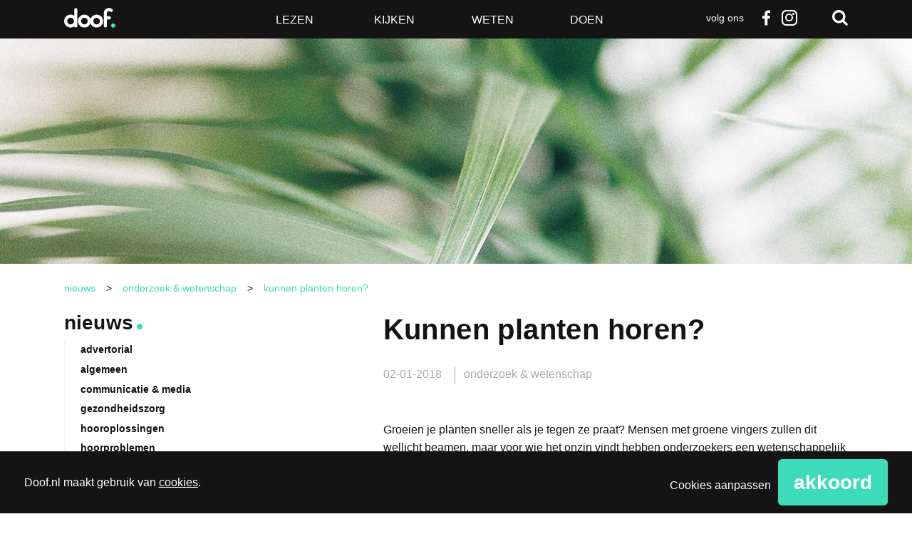

--- FILE ---
content_type: text/html; charset=UTF-8
request_url: https://www.doof.nl/onderzoek-wetenschap/kunnen-planten-horen/
body_size: 23015
content:
<!DOCTYPE html>
<!--[if lt IE 7]>      <html lang="nl-NL" class="no-js lt-ie9 lt-ie8 lt-ie7"> <![endif]-->
<!--[if IE 7]>         <html lang="nl-NL" class="no-js lt-ie9 lt-ie8"> <![endif]-->
<!--[if IE 8]>         <html lang="nl-NL" class="no-js lt-ie9"> <![endif]-->
<!--[if gt IE 8]><!--> <html class="no-js" lang="nl-NL"> <!--<![endif]-->
<head>
	<meta charset="utf-8" />

	<title>Kunnen planten horen? - Doof</title>

	<meta name="viewport" content="width=device-width,initial-scale=1.0" />

	<!-- Preload assets (fonts, stylesheets, etc.) -->
	
	<!-- Site icons -->
	<link rel="apple-touch-icon" href="https://www.doof.nl/wp-content/themes/doof/assets/images/apple-touch-icon.png" />	<link rel="icon" href="https://www.doof.nl/wp-content/themes/doof/assets/images/favicon.png" />	<link rel="mask-icon" href="https://www.doof.nl/wp-content/themes/doof/assets/images/pinned-icon.svg" color="#141414" />
	<!-- Scripts and Stylesheets -->
	<script>/**
 * Doof - De best bezochte nieuwssite voor doven en slechthorenden — v1.2.7 — 2023-10-27
 * https://doof.nl
 * Copyright (c) 2023 Berengroep
 */

!function(window,undefined){"use strict";var setTimeout=window.setTimeout,enhance={},doc=window.document,docElem=doc.documentElement,htmlClasses=(doc.head||doc.getElementsByTagName("head")[0],["enhanced","ctm"]),docClasses=htmlClasses;function loadJS(src){var ref=window.document.getElementsByTagName("script")[0],script=window.document.createElement("script");return script.src=src,script.async=!0,ref.parentNode.insertBefore(script,ref),script}function loadCSS(href,before,media){var ss=window.document.createElement("link"),ref=before||window.document.getElementsByTagName("script")[0],sheets=window.document.styleSheets;return ss.rel="stylesheet",ss.href=href,ss.media="only x",ref.parentNode.insertBefore(ss,ref),function toggleMedia(){for(var defined,i=0;i<sheets.length;i++)sheets[i].href&&-1<sheets[i].href.indexOf(href)&&(defined=!0);defined?ss.media=media||"all":setTimeout(toggleMedia)}(),ss}function getMeta(metaname){for(var meta,metas=window.document.getElementsByTagName("meta"),i=0;i<metas.length;i++)if(metas[i].name&&metas[i].name===metaname){meta=metas[i];break}return meta}function cookie(name,value,days){var expires;if(void 0===value){var cookies=("; "+window.document.cookie).split("; "+name+"=");return 2==cookies.length?cookies.pop().split(";").shift():null}if(!1===value&&(days=-1),days){var date=new Date;date.setTime(date.getTime()+24*days*60*60*1e3),expires="; expires="+date.toGMTString()}else expires="";window.document.cookie=name+"="+value+expires+"; path=/"}enhance.loadJS=loadJS,enhance.loadCSS=loadCSS,enhance.getMeta=getMeta,enhance.cookie=cookie;var fullCSS=getMeta("fullcss");if(fullCSS&&!cookie("fullcss")&&(loadCSS(fullCSS.content),cookie("fullcss","true",7)),"querySelector"in doc){docElem.className+=" "+htmlClasses.join(" ");var fullJS=getMeta("fulljs");if(addEnhanceClass(),fullJS){var script=loadJS(fullJS.content),fallback=setTimeout(function(){docElem.className=docElem.className.replace(docClasses.join(" ")," ")},8e3);script.onload=function(){clearTimeout(fallback),addEnhanceClass()}}var fonts=getMeta("fonts");fonts&&loadCSS(fonts.content),window.enhance=enhance}function addEnhanceClass(){docElem.className+=" "+docClasses.join(" ")}}(this),function(e,t,n){function r(e,t){return typeof e===t}function a(e){var t=S.className,n=Modernizr._config.classPrefix||"";if(E&&(t=t.baseVal),Modernizr._config.enableJSClass){var r=new RegExp("(^|\\s)"+n+"no-js(\\s|$)");t=t.replace(r,"$1"+n+"js$2")}Modernizr._config.enableClasses&&(t+=" "+n+e.join(" "+n),E?S.className.baseVal=t:S.className=t)}function i(){return"function"!=typeof t.createElement?t.createElement(arguments[0]):E?t.createElementNS.call(t,"http://www.w3.org/2000/svg",arguments[0]):t.createElement.apply(t,arguments)}function s(e,t){return!!~(""+e).indexOf(t)}function c(e){return e.replace(/([a-z])-([a-z])/g,function(e,t,n){return t+n.toUpperCase()}).replace(/^-/,"")}function u(e,n,r,o){var a,s,c,u,d="modernizr",f=i("div"),p=function(){var e=t.body;return e||((e=i(E?"svg":"body")).fake=!0),e}();if(parseInt(r,10))for(;r--;)(c=i("div")).id=o?o[r]:d+(r+1),f.appendChild(c);return(a=i("style")).type="text/css",a.id="s"+d,(p.fake?p:f).appendChild(a),p.appendChild(f),a.styleSheet?a.styleSheet.cssText=e:a.appendChild(t.createTextNode(e)),f.id=d,p.fake&&(p.style.background="",p.style.overflow="hidden",u=S.style.overflow,S.style.overflow="hidden",S.appendChild(p)),s=n(f,e),p.fake?(p.parentNode.removeChild(p),S.style.overflow=u,S.offsetHeight):f.parentNode.removeChild(f),!!s}function d(e,t){if("object"==typeof e)for(var n in e)z(e,n)&&d(n,e[n]);else{var r=(e=e.toLowerCase()).split("."),o=Modernizr[r[0]];if(2==r.length&&(o=o[r[1]]),void 0!==o)return Modernizr;t="function"==typeof t?t():t,1==r.length?Modernizr[r[0]]=t:(!Modernizr[r[0]]||Modernizr[r[0]]instanceof Boolean||(Modernizr[r[0]]=new Boolean(Modernizr[r[0]])),Modernizr[r[0]][r[1]]=t),a([(t&&0!=t?"":"no-")+r.join("-")]),Modernizr._trigger(e,t)}return Modernizr}function f(e){return e.replace(/([A-Z])/g,function(e,t){return"-"+t.toLowerCase()}).replace(/^ms-/,"-ms-")}function p(t,n,r){var o;if("getComputedStyle"in e){o=getComputedStyle.call(e,t,n);var a=e.console;if(null!==o)r&&(o=o.getPropertyValue(r));else if(a){a[a.error?"error":"log"].call(a,"getComputedStyle returning null, its possible modernizr test results are inaccurate")}}else o=!n&&t.currentStyle&&t.currentStyle[r];return o}function m(t,r){var o=t.length;if("CSS"in e&&"supports"in e.CSS){for(;o--;)if(e.CSS.supports(f(t[o]),r))return!0;return!1}if("CSSSupportsRule"in e){for(var a=[];o--;)a.push("("+f(t[o])+":"+r+")");return u("@supports ("+(a=a.join(" or "))+") { #modernizr { position: absolute; } }",function(e){return"absolute"==p(e,null,"position")})}return n}function h(e,t,o,a){function l(){d&&(delete $.style,delete $.modElem)}if(a=!r(a,"undefined")&&a,!r(o,"undefined")){var u=m(e,o);if(!r(u,"undefined"))return u}for(var d,f,p,h,g,v=["modernizr","tspan","samp"];!$.style&&v.length;)d=!0,$.modElem=i(v.shift()),$.style=$.modElem.style;for(p=e.length,f=0;f<p;f++)if(h=e[f],g=$.style[h],s(h,"-")&&(h=c(h)),$.style[h]!==n){if(a||r(o,"undefined"))return l(),"pfx"!=t||h;try{$.style[h]=o}catch(y){}if($.style[h]!=g)return l(),"pfx"!=t||h}return l(),!1}function g(e,t){return function(){return e.apply(t,arguments)}}function y(e,t,n,o,a){var i=e.charAt(0).toUpperCase()+e.slice(1),s=(e+" "+A.join(i+" ")+i).split(" ");return r(t,"string")||r(t,"undefined")?h(s,t,o,a):function(e,t,n){var o;for(var a in e)if(e[a]in t)return!1===n?e[a]:r(o=t[e[a]],"function")?g(o,n||t):o;return!1}(s=(e+" "+M.join(i+" ")+i).split(" "),t,n)}function T(e,t,r){return y(e,n,n,t,r)}var w=[],x=[],b={_version:"3.5.0",_config:{classPrefix:"",enableClasses:!0,enableJSClass:!0,usePrefixes:!0},_q:[],on:function(e,t){var n=this;setTimeout(function(){t(n[e])},0)},addTest:function(e,t,n){x.push({name:e,fn:t,options:n})},addAsyncTest:function(e){x.push({name:null,fn:e})}},Modernizr=function(){};Modernizr.prototype=b,(Modernizr=new Modernizr).addTest("svg",!!t.createElementNS&&!!t.createElementNS("http://www.w3.org/2000/svg","svg").createSVGRect);var S=t.documentElement;Modernizr.addTest("classlist","classList"in S);var E="svg"===S.nodeName.toLowerCase();E||function(e,t){function n(e,t){var n=e.createElement("p"),r=e.getElementsByTagName("head")[0]||e.documentElement;return n.innerHTML="x<style>"+t+"</style>",r.insertBefore(n.lastChild,r.firstChild)}function r(){var e=E.elements;return"string"==typeof e?e.split(" "):e}function a(e){var t=S[e[x]];return t||(t={},b++,e[x]=b,S[b]=t),t}function i(e,n,r){return n||(n=t),g?n.createElement(e):(r||(r=a(n)),!(o=r.cache[e]?r.cache[e].cloneNode():w.test(e)?(r.cache[e]=r.createElem(e)).cloneNode():r.createElem(e)).canHaveChildren||T.test(e)||o.tagUrn?o:r.frag.appendChild(o));var o}function c(e,t){t.cache||(t.cache={},t.createElem=e.createElement,t.createFrag=e.createDocumentFragment,t.frag=t.createFrag()),e.createElement=function(n){return E.shivMethods?i(n,e,t):t.createElem(n)},e.createDocumentFragment=Function("h,f","return function(){var n=f.cloneNode(),c=n.createElement;h.shivMethods&&("+r().join().replace(/[\w\-:]+/g,function(e){return t.createElem(e),t.frag.createElement(e),'c("'+e+'")'})+");return n}")(E,t.frag)}function l(e){e||(e=t);var r=a(e);return!E.shivCSS||h||r.hasCSS||(r.hasCSS=!!n(e,"article,aside,dialog,figcaption,figure,footer,header,hgroup,main,nav,section{display:block}mark{background:#FF0;color:#000}template{display:none}")),g||c(e,r),e}function u(e){for(var t,n=e.getElementsByTagName("*"),o=n.length,a=RegExp("^(?:"+r().join("|")+")$","i"),i=[];o--;)t=n[o],a.test(t.nodeName)&&i.push(t.applyElement(d(t)));return i}function d(e){for(var t,n=e.attributes,r=n.length,o=e.ownerDocument.createElement(_+":"+e.nodeName);r--;)(t=n[r]).specified&&o.setAttribute(t.nodeName,t.nodeValue);return o.style.cssText=e.style.cssText,o}function f(e){for(var t,n=e.split("{"),o=n.length,a=RegExp("(^|[\\s,>+~])("+r().join("|")+")(?=[[\\s,>+~#.:]|$)","gi"),i="$1"+_+"\\:$2";o--;)(t=n[o]=n[o].split("}"))[t.length-1]=t[t.length-1].replace(a,i),n[o]=t.join("}");return n.join("{")}function m(e){function t(){clearTimeout(i._removeSheetTimer),r&&r.removeNode(!0),r=null}var r,o,i=a(e),s=e.namespaces,c=e.parentWindow;return!P||e.printShived||(void 0===s[_]&&s.add(_),c.attachEvent("onbeforeprint",function(){t();for(var a,i,s,c=e.styleSheets,l=[],d=c.length,p=Array(d);d--;)p[d]=c[d];for(;s=p.pop();)if(!s.disabled&&C.test(s.media)){try{i=(a=s.imports).length}catch(m){i=0}for(d=0;d<i;d++)p.push(a[d]);try{l.push(s.cssText)}catch(m){}}l=f(l.reverse().join("")),o=u(e),r=n(e,l)}),c.attachEvent("onafterprint",function(){(function(e){for(var t=e.length;t--;)e[t].removeNode()})(o),clearTimeout(i._removeSheetTimer),i._removeSheetTimer=setTimeout(t,500)}),e.printShived=!0),e}var h,g,y=e.html5||{},T=/^<|^(?:button|map|select|textarea|object|iframe|option|optgroup)$/i,w=/^(?:a|b|code|div|fieldset|h1|h2|h3|h4|h5|h6|i|label|li|ol|p|q|span|strong|style|table|tbody|td|th|tr|ul)$/i,x="_html5shiv",b=0,S={};!function(){try{var e=t.createElement("a");e.innerHTML="<xyz></xyz>",h="hidden"in e,g=1==e.childNodes.length||function(){t.createElement("a");var e=t.createDocumentFragment();return void 0===e.cloneNode||void 0===e.createDocumentFragment||void 0===e.createElement}()}catch(n){g=h=!0}}();var E={elements:y.elements||"abbr article aside audio bdi canvas data datalist details dialog figcaption figure footer header hgroup main mark meter nav output picture progress section summary template time video",version:"3.7.3",shivCSS:!1!==y.shivCSS,supportsUnknownElements:g,shivMethods:!1!==y.shivMethods,type:"default",shivDocument:l,createElement:i,createDocumentFragment:function(e,n){if(e||(e=t),g)return e.createDocumentFragment();for(var o=(n=n||a(e)).frag.cloneNode(),i=0,s=r(),c=s.length;i<c;i++)o.createElement(s[i]);return o},addElements:function(e,t){var n=E.elements;"string"!=typeof n&&(n=n.join(" ")),"string"!=typeof e&&(e=e.join(" ")),E.elements=n+" "+e,l(t)}};e.html5=E,l(t);var C=/^$|\b(?:all|print)\b/,_="html5shiv",P=!g&&function(){var n=t.documentElement;return!(void 0===t.namespaces||void 0===t.parentWindow||void 0===n.applyElement||void 0===n.removeNode||void 0===e.attachEvent)}();E.type+=" print",(E.shivPrint=m)(t),"object"==typeof module&&module.exports&&(module.exports=E)}(void 0!==e?e:this,t),Modernizr.addTest("audio",function(){var e=i("audio"),t=!1;try{(t=!!e.canPlayType)&&((t=new Boolean(t)).ogg=e.canPlayType('audio/ogg; codecs="vorbis"').replace(/^no$/,""),t.mp3=e.canPlayType('audio/mpeg; codecs="mp3"').replace(/^no$/,""),t.opus=e.canPlayType('audio/ogg; codecs="opus"')||e.canPlayType('audio/webm; codecs="opus"').replace(/^no$/,""),t.wav=e.canPlayType('audio/wav; codecs="1"').replace(/^no$/,""),t.m4a=(e.canPlayType("audio/x-m4a;")||e.canPlayType("audio/aac;")).replace(/^no$/,""))}catch(n){}return t}),Modernizr.addTest("inlinesvg",function(){var e=i("div");return e.innerHTML="<svg/>","http://www.w3.org/2000/svg"==("undefined"!=typeof SVGRect&&e.firstChild&&e.firstChild.namespaceURI)});var C=b._config.usePrefixes?" -webkit- -moz- -o- -ms- ".split(" "):["",""];b._prefixes=C,Modernizr.addTest("cssgradients",function(){for(var e,t="background-image:",r="",o=0,a=C.length-1;o<a;o++)e=0===o?"to ":"",r+=t+C[o]+"linear-gradient("+e+"left top, #9f9, white);";Modernizr._config.usePrefixes&&(r+=t+"-webkit-gradient(linear,left top,right bottom,from(#9f9),to(white));");var c=i("a").style;return c.cssText=r,-1<(""+c.backgroundImage).indexOf("gradient")}),Modernizr.addTest("opacity",function(){var e=i("a").style;return e.cssText=C.join("opacity:.55;"),/^0.55$/.test(e.opacity)});var _="CSS"in e&&"supports"in e.CSS,P="supportsCSS"in e;Modernizr.addTest("supports",_||P);var z,N=b.testStyles=u;Modernizr.addTest("touchevents",function(){var n;if("ontouchstart"in e||e.DocumentTouch&&t instanceof DocumentTouch)n=!0;else{var r=["@media (",C.join("touch-enabled),("),"heartz",")","{#modernizr{top:9px;position:absolute}}"].join("");N(r,function(e){n=9===e.offsetTop})}return n}),function(){var e=navigator.userAgent,t=e.match(/w(eb)?osbrowser/gi),n=e.match(/windows phone/gi)&&e.match(/iemobile\/([0-9])+/gi)&&9<=parseFloat(RegExp.$1);return t||n}()?Modernizr.addTest("fontface",!1):N('@font-face {font-family:"font";src:url("https://")}',function(e,n){var r=t.getElementById("smodernizr"),o=r.sheet||r.styleSheet,a=o?o.cssRules&&o.cssRules[0]?o.cssRules[0].cssText:o.cssText||"":"",i=/src/i.test(a)&&0===a.indexOf(n.split(" ")[0]);Modernizr.addTest("fontface",i)}),function(){var e={}.hasOwnProperty;z=r(e,"undefined")||r(e.call,"undefined")?function(e,t){return t in e&&r(e.constructor.prototype[t],"undefined")}:function(t,n){return e.call(t,n)}}(),b._l={},b.on=function(e,t){this._l[e]||(this._l[e]=[]),this._l[e].push(t),Modernizr.hasOwnProperty(e)&&setTimeout(function(){Modernizr._trigger(e,Modernizr[e])},0)},b._trigger=function(e,t){if(this._l[e]){var n=this._l[e];setTimeout(function(){var e;for(e=0;e<n.length;e++)(0,n[e])(t)},0),delete this._l[e]}},Modernizr._q.push(function(){b.addTest=d}),Modernizr.addTest("svgasimg",t.implementation.hasFeature("http://www.w3.org/TR/SVG11/feature#Image","1.1"));var k={elem:i("modernizr")};Modernizr._q.push(function(){delete k.elem});var $={style:k.elem.style};Modernizr._q.unshift(function(){delete $.style});var F=b.testProp=function(e,t,r){return h([e],n,t,r)};Modernizr.addTest("textshadow",F("textShadow","1px 1px"));var R="Moz O ms Webkit",A=b._config.usePrefixes?R.split(" "):[];b._cssomPrefixes=A;var M=b._config.usePrefixes?R.toLowerCase().split(" "):[];b._domPrefixes=M,b.testAllProps=y,b.testAllProps=T,Modernizr.addTest("cssanimations",T("animationName","a",!0)),Modernizr.addTest("backgroundsize",T("backgroundSize","100%",!0)),Modernizr.addTest("boxshadow",T("boxShadow","1px 1px",!0)),Modernizr.addTest("boxsizing",T("boxSizing","border-box",!0)&&(t.documentMode===n||7<t.documentMode)),Modernizr.addTest("cssgridlegacy",T("grid-columns","10px",!0)),Modernizr.addTest("cssgrid",T("grid-template-rows","none",!0)),Modernizr.addTest("flexbox",T("flexBasis","1px",!0)),Modernizr.addTest("csstransforms",function(){return-1===navigator.userAgent.indexOf("Android 2.")&&T("transform","scale(1)",!0)}),Modernizr.addTest("csstransforms3d",function(){var e=!!T("perspective","1px",!0),t=Modernizr._config.usePrefixes;if(e&&(!t||"webkitPerspective"in S.style)){var n;Modernizr.supports?n="@supports (perspective: 1px)":(n="@media (transform-3d)",t&&(n+=",(-webkit-transform-3d)")),N("#modernizr{width:0;height:0}"+(n+="{#modernizr{width:7px;height:18px;margin:0;padding:0;border:0}}"),function(t){e=7===t.offsetWidth&&18===t.offsetHeight})}return e}),Modernizr.addTest("csstransitions",T("transition","all",!0)),function(){var e,t,n,o,a,s;for(var c in x)if(x.hasOwnProperty(c)){if(e=[],(t=x[c]).name&&(e.push(t.name.toLowerCase()),t.options&&t.options.aliases&&t.options.aliases.length))for(n=0;n<t.options.aliases.length;n++)e.push(t.options.aliases[n].toLowerCase());for(o=r(t.fn,"function")?t.fn():t.fn,a=0;a<e.length;a++)1===(s=e[a].split(".")).length?Modernizr[s[0]]=o:(!Modernizr[s[0]]||Modernizr[s[0]]instanceof Boolean||(Modernizr[s[0]]=new Boolean(Modernizr[s[0]])),Modernizr[s[0]][s[1]]=o),w.push((o?"":"no-")+s.join("-"))}}(),a(w),delete b.addTest,delete b.addAsyncTest;for(var B=0;B<Modernizr._q.length;B++)Modernizr._q[B]();e.Modernizr=Modernizr}(window,document);</script>
	<link rel="stylesheet" href="https://www.doof.nl/wp-content/themes/doof/assets/stylesheets/min/main.min.css?v=1.2.8" />
	<link rel="stylesheet" href="https://www.doof.nl/wp-content/themes/doof/assets/stylesheets/min/print.min.css" media="print" />

	<!--[if (gte IE 7) & (lte IE 8)]>
	<script src="https://www.doof.nl/wp-content/themes/doof/assets/javascript/lib/plugins/html5shiv/html5shiv.min.js"></script>
	<script src="https://www.doof.nl/wp-content/themes/doof/assets/javascript/lib/plugins/html5shiv/html5shiv-printshiv.min.js"></script>
	<script src="https://www.doof.nl/wp-content/themes/doof/assets/javascript/lib/plugins/nwmatcher/nwmatcher.min.js"></script>
	<script src="https://www.doof.nl/wp-content/themes/doof/assets/javascript/lib/plugins/selectivizr/selectivizr.min.js"></script>
	<![endif;]-->

	<link rel="pingback" href="https://www.doof.nl/xmlrpc.php" />

	<script>
		function fishcakeswrapper_head(analytical, marketing) {
			if(analytical) {
				// Analytical header scripts
			}
			if (marketing) {
				// Marketing header scripts
			}
		}
	</script>

	<style type="text/css">
		.list-article--dark { background-color: #141414; }
		.list-article--dark:hover { background-color: #3ddbba; }
		.wp-caption { width: 100% !important; }
		</style>
		<meta name='robots' content='index, follow, max-image-preview:large, max-snippet:-1, max-video-preview:-1' />

	<!-- This site is optimized with the Yoast SEO plugin v26.7 - https://yoast.com/wordpress/plugins/seo/ -->
	<link rel="canonical" href="https://www.doof.nl/onderzoek-wetenschap/kunnen-planten-horen/" />
	<meta property="og:locale" content="nl_NL" />
	<meta property="og:type" content="article" />
	<meta property="og:title" content="Kunnen planten horen? - Doof" />
	<meta property="og:description" content="Groeien je planten sneller als je tegen ze praat? Mensen met groene vingers zullen dit wellicht beamen, maar voor wie het onzin vindt hebben onderzoekers een wetenschappelijk antwoord: planten kunnen ook geluid opvangen en interpreteren. Australische wetenschappers lieten erwtenplantjes groeien in een bloempot die eruitziet als een omgekeerde Y. In het ene pootje van de&hellip;" />
	<meta property="og:url" content="https://www.doof.nl/onderzoek-wetenschap/kunnen-planten-horen/" />
	<meta property="og:site_name" content="Doof" />
	<meta property="article:publisher" content="http://www.facebook.com/Doofnl" />
	<meta property="article:published_time" content="2018-01-02T15:08:16+00:00" />
	<meta property="article:modified_time" content="2018-01-16T15:11:33+00:00" />
	<meta property="og:image" content="https://www.doof.nl/wp-content/uploads/2018/01/crown-agency-395040-683x1024.jpg" />
	<meta property="og:image:width" content="683" />
	<meta property="og:image:height" content="1024" />
	<meta property="og:image:type" content="image/jpeg" />
	<meta name="author" content="Yorien Stroosnijder" />
	<script type="application/ld+json" class="yoast-schema-graph">{"@context":"https://schema.org","@graph":[{"@type":"Article","@id":"https://www.doof.nl/onderzoek-wetenschap/kunnen-planten-horen/#article","isPartOf":{"@id":"https://www.doof.nl/onderzoek-wetenschap/kunnen-planten-horen/"},"author":{"name":"Yorien Stroosnijder","@id":"https://www.doof.nl/#/schema/person/38cbda6bfb112039a1d460c90282ab03"},"headline":"Kunnen planten horen?","datePublished":"2018-01-02T15:08:16+00:00","dateModified":"2018-01-16T15:11:33+00:00","mainEntityOfPage":{"@id":"https://www.doof.nl/onderzoek-wetenschap/kunnen-planten-horen/"},"wordCount":208,"commentCount":2,"publisher":{"@id":"https://www.doof.nl/#organization"},"image":{"@id":"https://www.doof.nl/onderzoek-wetenschap/kunnen-planten-horen/#primaryimage"},"thumbnailUrl":"https://www.doof.nl/wp-content/uploads/2018/01/crown-agency-395040.jpg","keywords":["planten"],"articleSection":["onderzoek &amp; wetenschap"],"inLanguage":"nl-NL","potentialAction":[{"@type":"CommentAction","name":"Comment","target":["https://www.doof.nl/onderzoek-wetenschap/kunnen-planten-horen/#respond"]}]},{"@type":"WebPage","@id":"https://www.doof.nl/onderzoek-wetenschap/kunnen-planten-horen/","url":"https://www.doof.nl/onderzoek-wetenschap/kunnen-planten-horen/","name":"Kunnen planten horen? - Doof","isPartOf":{"@id":"https://www.doof.nl/#website"},"primaryImageOfPage":{"@id":"https://www.doof.nl/onderzoek-wetenschap/kunnen-planten-horen/#primaryimage"},"image":{"@id":"https://www.doof.nl/onderzoek-wetenschap/kunnen-planten-horen/#primaryimage"},"thumbnailUrl":"https://www.doof.nl/wp-content/uploads/2018/01/crown-agency-395040.jpg","datePublished":"2018-01-02T15:08:16+00:00","dateModified":"2018-01-16T15:11:33+00:00","breadcrumb":{"@id":"https://www.doof.nl/onderzoek-wetenschap/kunnen-planten-horen/#breadcrumb"},"inLanguage":"nl-NL","potentialAction":[{"@type":"ReadAction","target":["https://www.doof.nl/onderzoek-wetenschap/kunnen-planten-horen/"]}]},{"@type":"ImageObject","inLanguage":"nl-NL","@id":"https://www.doof.nl/onderzoek-wetenschap/kunnen-planten-horen/#primaryimage","url":"https://www.doof.nl/wp-content/uploads/2018/01/crown-agency-395040.jpg","contentUrl":"https://www.doof.nl/wp-content/uploads/2018/01/crown-agency-395040.jpg","width":4000,"height":6000},{"@type":"BreadcrumbList","@id":"https://www.doof.nl/onderzoek-wetenschap/kunnen-planten-horen/#breadcrumb","itemListElement":[{"@type":"ListItem","position":1,"name":"Home","item":"https://www.doof.nl/"},{"@type":"ListItem","position":2,"name":"Nieuws","item":"https://www.doof.nl/nieuws/"},{"@type":"ListItem","position":3,"name":"Kunnen planten horen?"}]},{"@type":"WebSite","@id":"https://www.doof.nl/#website","url":"https://www.doof.nl/","name":"Doof","description":"De best bezochte nieuwssite voor doven en slechthorenden","publisher":{"@id":"https://www.doof.nl/#organization"},"potentialAction":[{"@type":"SearchAction","target":{"@type":"EntryPoint","urlTemplate":"https://www.doof.nl/?s={search_term_string}"},"query-input":{"@type":"PropertyValueSpecification","valueRequired":true,"valueName":"search_term_string"}}],"inLanguage":"nl-NL"},{"@type":"Organization","@id":"https://www.doof.nl/#organization","name":"Doof.nl","url":"https://www.doof.nl/","logo":{"@type":"ImageObject","inLanguage":"nl-NL","@id":"https://www.doof.nl/#/schema/logo/image/","url":"https://www.doof.nl/wp-content/uploads/2018/01/logo_doof_zwart-favicon.jpg","contentUrl":"https://www.doof.nl/wp-content/uploads/2018/01/logo_doof_zwart-favicon.jpg","width":512,"height":512,"caption":"Doof.nl"},"image":{"@id":"https://www.doof.nl/#/schema/logo/image/"},"sameAs":["http://www.facebook.com/Doofnl","https://x.com/doofnl"]},{"@type":"Person","@id":"https://www.doof.nl/#/schema/person/38cbda6bfb112039a1d460c90282ab03","name":"Yorien Stroosnijder","image":{"@type":"ImageObject","inLanguage":"nl-NL","@id":"https://www.doof.nl/#/schema/person/image/","url":"https://secure.gravatar.com/avatar/bdd1e7c51484c408067046b6cd28852ede51860e9b9b82f62f5a932dbc550772?s=96&d=blank&r=g","contentUrl":"https://secure.gravatar.com/avatar/bdd1e7c51484c408067046b6cd28852ede51860e9b9b82f62f5a932dbc550772?s=96&d=blank&r=g","caption":"Yorien Stroosnijder"}}]}</script>
	<!-- / Yoast SEO plugin. -->


<link rel="alternate" type="application/rss+xml" title="Doof &raquo; feed" href="https://www.doof.nl/feed/" />
<link rel="alternate" type="application/rss+xml" title="Doof &raquo; reacties feed" href="https://www.doof.nl/comments/feed/" />
<link rel="alternate" type="application/rss+xml" title="Doof &raquo; Kunnen planten horen? reacties feed" href="https://www.doof.nl/onderzoek-wetenschap/kunnen-planten-horen/feed/" />
<link rel="alternate" title="oEmbed (JSON)" type="application/json+oembed" href="https://www.doof.nl/wp-json/oembed/1.0/embed?url=https%3A%2F%2Fwww.doof.nl%2Fonderzoek-wetenschap%2Fkunnen-planten-horen%2F" />
<link rel="alternate" title="oEmbed (XML)" type="text/xml+oembed" href="https://www.doof.nl/wp-json/oembed/1.0/embed?url=https%3A%2F%2Fwww.doof.nl%2Fonderzoek-wetenschap%2Fkunnen-planten-horen%2F&#038;format=xml" />
<style id='wp-img-auto-sizes-contain-inline-css' type='text/css'>
img:is([sizes=auto i],[sizes^="auto," i]){contain-intrinsic-size:3000px 1500px}
/*# sourceURL=wp-img-auto-sizes-contain-inline-css */
</style>
<style id='wp-emoji-styles-inline-css' type='text/css'>

	img.wp-smiley, img.emoji {
		display: inline !important;
		border: none !important;
		box-shadow: none !important;
		height: 1em !important;
		width: 1em !important;
		margin: 0 0.07em !important;
		vertical-align: -0.1em !important;
		background: none !important;
		padding: 0 !important;
	}
/*# sourceURL=wp-emoji-styles-inline-css */
</style>
<style id='wp-block-library-inline-css' type='text/css'>
:root{--wp-block-synced-color:#7a00df;--wp-block-synced-color--rgb:122,0,223;--wp-bound-block-color:var(--wp-block-synced-color);--wp-editor-canvas-background:#ddd;--wp-admin-theme-color:#007cba;--wp-admin-theme-color--rgb:0,124,186;--wp-admin-theme-color-darker-10:#006ba1;--wp-admin-theme-color-darker-10--rgb:0,107,160.5;--wp-admin-theme-color-darker-20:#005a87;--wp-admin-theme-color-darker-20--rgb:0,90,135;--wp-admin-border-width-focus:2px}@media (min-resolution:192dpi){:root{--wp-admin-border-width-focus:1.5px}}.wp-element-button{cursor:pointer}:root .has-very-light-gray-background-color{background-color:#eee}:root .has-very-dark-gray-background-color{background-color:#313131}:root .has-very-light-gray-color{color:#eee}:root .has-very-dark-gray-color{color:#313131}:root .has-vivid-green-cyan-to-vivid-cyan-blue-gradient-background{background:linear-gradient(135deg,#00d084,#0693e3)}:root .has-purple-crush-gradient-background{background:linear-gradient(135deg,#34e2e4,#4721fb 50%,#ab1dfe)}:root .has-hazy-dawn-gradient-background{background:linear-gradient(135deg,#faaca8,#dad0ec)}:root .has-subdued-olive-gradient-background{background:linear-gradient(135deg,#fafae1,#67a671)}:root .has-atomic-cream-gradient-background{background:linear-gradient(135deg,#fdd79a,#004a59)}:root .has-nightshade-gradient-background{background:linear-gradient(135deg,#330968,#31cdcf)}:root .has-midnight-gradient-background{background:linear-gradient(135deg,#020381,#2874fc)}:root{--wp--preset--font-size--normal:16px;--wp--preset--font-size--huge:42px}.has-regular-font-size{font-size:1em}.has-larger-font-size{font-size:2.625em}.has-normal-font-size{font-size:var(--wp--preset--font-size--normal)}.has-huge-font-size{font-size:var(--wp--preset--font-size--huge)}.has-text-align-center{text-align:center}.has-text-align-left{text-align:left}.has-text-align-right{text-align:right}.has-fit-text{white-space:nowrap!important}#end-resizable-editor-section{display:none}.aligncenter{clear:both}.items-justified-left{justify-content:flex-start}.items-justified-center{justify-content:center}.items-justified-right{justify-content:flex-end}.items-justified-space-between{justify-content:space-between}.screen-reader-text{border:0;clip-path:inset(50%);height:1px;margin:-1px;overflow:hidden;padding:0;position:absolute;width:1px;word-wrap:normal!important}.screen-reader-text:focus{background-color:#ddd;clip-path:none;color:#444;display:block;font-size:1em;height:auto;left:5px;line-height:normal;padding:15px 23px 14px;text-decoration:none;top:5px;width:auto;z-index:100000}html :where(.has-border-color){border-style:solid}html :where([style*=border-top-color]){border-top-style:solid}html :where([style*=border-right-color]){border-right-style:solid}html :where([style*=border-bottom-color]){border-bottom-style:solid}html :where([style*=border-left-color]){border-left-style:solid}html :where([style*=border-width]){border-style:solid}html :where([style*=border-top-width]){border-top-style:solid}html :where([style*=border-right-width]){border-right-style:solid}html :where([style*=border-bottom-width]){border-bottom-style:solid}html :where([style*=border-left-width]){border-left-style:solid}html :where(img[class*=wp-image-]){height:auto;max-width:100%}:where(figure){margin:0 0 1em}html :where(.is-position-sticky){--wp-admin--admin-bar--position-offset:var(--wp-admin--admin-bar--height,0px)}@media screen and (max-width:600px){html :where(.is-position-sticky){--wp-admin--admin-bar--position-offset:0px}}

/*# sourceURL=wp-block-library-inline-css */
</style><style id='global-styles-inline-css' type='text/css'>
:root{--wp--preset--aspect-ratio--square: 1;--wp--preset--aspect-ratio--4-3: 4/3;--wp--preset--aspect-ratio--3-4: 3/4;--wp--preset--aspect-ratio--3-2: 3/2;--wp--preset--aspect-ratio--2-3: 2/3;--wp--preset--aspect-ratio--16-9: 16/9;--wp--preset--aspect-ratio--9-16: 9/16;--wp--preset--color--black: #000000;--wp--preset--color--cyan-bluish-gray: #abb8c3;--wp--preset--color--white: #ffffff;--wp--preset--color--pale-pink: #f78da7;--wp--preset--color--vivid-red: #cf2e2e;--wp--preset--color--luminous-vivid-orange: #ff6900;--wp--preset--color--luminous-vivid-amber: #fcb900;--wp--preset--color--light-green-cyan: #7bdcb5;--wp--preset--color--vivid-green-cyan: #00d084;--wp--preset--color--pale-cyan-blue: #8ed1fc;--wp--preset--color--vivid-cyan-blue: #0693e3;--wp--preset--color--vivid-purple: #9b51e0;--wp--preset--gradient--vivid-cyan-blue-to-vivid-purple: linear-gradient(135deg,rgb(6,147,227) 0%,rgb(155,81,224) 100%);--wp--preset--gradient--light-green-cyan-to-vivid-green-cyan: linear-gradient(135deg,rgb(122,220,180) 0%,rgb(0,208,130) 100%);--wp--preset--gradient--luminous-vivid-amber-to-luminous-vivid-orange: linear-gradient(135deg,rgb(252,185,0) 0%,rgb(255,105,0) 100%);--wp--preset--gradient--luminous-vivid-orange-to-vivid-red: linear-gradient(135deg,rgb(255,105,0) 0%,rgb(207,46,46) 100%);--wp--preset--gradient--very-light-gray-to-cyan-bluish-gray: linear-gradient(135deg,rgb(238,238,238) 0%,rgb(169,184,195) 100%);--wp--preset--gradient--cool-to-warm-spectrum: linear-gradient(135deg,rgb(74,234,220) 0%,rgb(151,120,209) 20%,rgb(207,42,186) 40%,rgb(238,44,130) 60%,rgb(251,105,98) 80%,rgb(254,248,76) 100%);--wp--preset--gradient--blush-light-purple: linear-gradient(135deg,rgb(255,206,236) 0%,rgb(152,150,240) 100%);--wp--preset--gradient--blush-bordeaux: linear-gradient(135deg,rgb(254,205,165) 0%,rgb(254,45,45) 50%,rgb(107,0,62) 100%);--wp--preset--gradient--luminous-dusk: linear-gradient(135deg,rgb(255,203,112) 0%,rgb(199,81,192) 50%,rgb(65,88,208) 100%);--wp--preset--gradient--pale-ocean: linear-gradient(135deg,rgb(255,245,203) 0%,rgb(182,227,212) 50%,rgb(51,167,181) 100%);--wp--preset--gradient--electric-grass: linear-gradient(135deg,rgb(202,248,128) 0%,rgb(113,206,126) 100%);--wp--preset--gradient--midnight: linear-gradient(135deg,rgb(2,3,129) 0%,rgb(40,116,252) 100%);--wp--preset--font-size--small: 13px;--wp--preset--font-size--medium: 20px;--wp--preset--font-size--large: 36px;--wp--preset--font-size--x-large: 42px;--wp--preset--spacing--20: 0.44rem;--wp--preset--spacing--30: 0.67rem;--wp--preset--spacing--40: 1rem;--wp--preset--spacing--50: 1.5rem;--wp--preset--spacing--60: 2.25rem;--wp--preset--spacing--70: 3.38rem;--wp--preset--spacing--80: 5.06rem;--wp--preset--shadow--natural: 6px 6px 9px rgba(0, 0, 0, 0.2);--wp--preset--shadow--deep: 12px 12px 50px rgba(0, 0, 0, 0.4);--wp--preset--shadow--sharp: 6px 6px 0px rgba(0, 0, 0, 0.2);--wp--preset--shadow--outlined: 6px 6px 0px -3px rgb(255, 255, 255), 6px 6px rgb(0, 0, 0);--wp--preset--shadow--crisp: 6px 6px 0px rgb(0, 0, 0);}:where(.is-layout-flex){gap: 0.5em;}:where(.is-layout-grid){gap: 0.5em;}body .is-layout-flex{display: flex;}.is-layout-flex{flex-wrap: wrap;align-items: center;}.is-layout-flex > :is(*, div){margin: 0;}body .is-layout-grid{display: grid;}.is-layout-grid > :is(*, div){margin: 0;}:where(.wp-block-columns.is-layout-flex){gap: 2em;}:where(.wp-block-columns.is-layout-grid){gap: 2em;}:where(.wp-block-post-template.is-layout-flex){gap: 1.25em;}:where(.wp-block-post-template.is-layout-grid){gap: 1.25em;}.has-black-color{color: var(--wp--preset--color--black) !important;}.has-cyan-bluish-gray-color{color: var(--wp--preset--color--cyan-bluish-gray) !important;}.has-white-color{color: var(--wp--preset--color--white) !important;}.has-pale-pink-color{color: var(--wp--preset--color--pale-pink) !important;}.has-vivid-red-color{color: var(--wp--preset--color--vivid-red) !important;}.has-luminous-vivid-orange-color{color: var(--wp--preset--color--luminous-vivid-orange) !important;}.has-luminous-vivid-amber-color{color: var(--wp--preset--color--luminous-vivid-amber) !important;}.has-light-green-cyan-color{color: var(--wp--preset--color--light-green-cyan) !important;}.has-vivid-green-cyan-color{color: var(--wp--preset--color--vivid-green-cyan) !important;}.has-pale-cyan-blue-color{color: var(--wp--preset--color--pale-cyan-blue) !important;}.has-vivid-cyan-blue-color{color: var(--wp--preset--color--vivid-cyan-blue) !important;}.has-vivid-purple-color{color: var(--wp--preset--color--vivid-purple) !important;}.has-black-background-color{background-color: var(--wp--preset--color--black) !important;}.has-cyan-bluish-gray-background-color{background-color: var(--wp--preset--color--cyan-bluish-gray) !important;}.has-white-background-color{background-color: var(--wp--preset--color--white) !important;}.has-pale-pink-background-color{background-color: var(--wp--preset--color--pale-pink) !important;}.has-vivid-red-background-color{background-color: var(--wp--preset--color--vivid-red) !important;}.has-luminous-vivid-orange-background-color{background-color: var(--wp--preset--color--luminous-vivid-orange) !important;}.has-luminous-vivid-amber-background-color{background-color: var(--wp--preset--color--luminous-vivid-amber) !important;}.has-light-green-cyan-background-color{background-color: var(--wp--preset--color--light-green-cyan) !important;}.has-vivid-green-cyan-background-color{background-color: var(--wp--preset--color--vivid-green-cyan) !important;}.has-pale-cyan-blue-background-color{background-color: var(--wp--preset--color--pale-cyan-blue) !important;}.has-vivid-cyan-blue-background-color{background-color: var(--wp--preset--color--vivid-cyan-blue) !important;}.has-vivid-purple-background-color{background-color: var(--wp--preset--color--vivid-purple) !important;}.has-black-border-color{border-color: var(--wp--preset--color--black) !important;}.has-cyan-bluish-gray-border-color{border-color: var(--wp--preset--color--cyan-bluish-gray) !important;}.has-white-border-color{border-color: var(--wp--preset--color--white) !important;}.has-pale-pink-border-color{border-color: var(--wp--preset--color--pale-pink) !important;}.has-vivid-red-border-color{border-color: var(--wp--preset--color--vivid-red) !important;}.has-luminous-vivid-orange-border-color{border-color: var(--wp--preset--color--luminous-vivid-orange) !important;}.has-luminous-vivid-amber-border-color{border-color: var(--wp--preset--color--luminous-vivid-amber) !important;}.has-light-green-cyan-border-color{border-color: var(--wp--preset--color--light-green-cyan) !important;}.has-vivid-green-cyan-border-color{border-color: var(--wp--preset--color--vivid-green-cyan) !important;}.has-pale-cyan-blue-border-color{border-color: var(--wp--preset--color--pale-cyan-blue) !important;}.has-vivid-cyan-blue-border-color{border-color: var(--wp--preset--color--vivid-cyan-blue) !important;}.has-vivid-purple-border-color{border-color: var(--wp--preset--color--vivid-purple) !important;}.has-vivid-cyan-blue-to-vivid-purple-gradient-background{background: var(--wp--preset--gradient--vivid-cyan-blue-to-vivid-purple) !important;}.has-light-green-cyan-to-vivid-green-cyan-gradient-background{background: var(--wp--preset--gradient--light-green-cyan-to-vivid-green-cyan) !important;}.has-luminous-vivid-amber-to-luminous-vivid-orange-gradient-background{background: var(--wp--preset--gradient--luminous-vivid-amber-to-luminous-vivid-orange) !important;}.has-luminous-vivid-orange-to-vivid-red-gradient-background{background: var(--wp--preset--gradient--luminous-vivid-orange-to-vivid-red) !important;}.has-very-light-gray-to-cyan-bluish-gray-gradient-background{background: var(--wp--preset--gradient--very-light-gray-to-cyan-bluish-gray) !important;}.has-cool-to-warm-spectrum-gradient-background{background: var(--wp--preset--gradient--cool-to-warm-spectrum) !important;}.has-blush-light-purple-gradient-background{background: var(--wp--preset--gradient--blush-light-purple) !important;}.has-blush-bordeaux-gradient-background{background: var(--wp--preset--gradient--blush-bordeaux) !important;}.has-luminous-dusk-gradient-background{background: var(--wp--preset--gradient--luminous-dusk) !important;}.has-pale-ocean-gradient-background{background: var(--wp--preset--gradient--pale-ocean) !important;}.has-electric-grass-gradient-background{background: var(--wp--preset--gradient--electric-grass) !important;}.has-midnight-gradient-background{background: var(--wp--preset--gradient--midnight) !important;}.has-small-font-size{font-size: var(--wp--preset--font-size--small) !important;}.has-medium-font-size{font-size: var(--wp--preset--font-size--medium) !important;}.has-large-font-size{font-size: var(--wp--preset--font-size--large) !important;}.has-x-large-font-size{font-size: var(--wp--preset--font-size--x-large) !important;}
/*# sourceURL=global-styles-inline-css */
</style>

<style id='classic-theme-styles-inline-css' type='text/css'>
/*! This file is auto-generated */
.wp-block-button__link{color:#fff;background-color:#32373c;border-radius:9999px;box-shadow:none;text-decoration:none;padding:calc(.667em + 2px) calc(1.333em + 2px);font-size:1.125em}.wp-block-file__button{background:#32373c;color:#fff;text-decoration:none}
/*# sourceURL=/wp-includes/css/classic-themes.min.css */
</style>
<link rel="https://api.w.org/" href="https://www.doof.nl/wp-json/" /><link rel="alternate" title="JSON" type="application/json" href="https://www.doof.nl/wp-json/wp/v2/posts/6613" /><link rel='shortlink' href='https://www.doof.nl/?p=6613' />
		<style type="text/css" id="wp-custom-css">
			@media only screen and (max-width:780px) {
	   .imapsCircle {
    transform:scale(0.7);
    }
	.map_wrapper .imapsLabel foreignObject {
				font-size:0.9em;
    		line-height:1.2em;
    		white-space:normal;
		overflow: auto;
	}
		</style>
			
</head>
<body class="wp-singular post-template-default single single-post postid-6613 single-format-standard wp-theme-doof">
	<!--[if lte IE 8]>
	<p class="oldie-message">Let op! U gebruikt Internet Explorer 8 of lager (een <strong>sterk verouderd</strong> internetprogramma) om deze website te bekijken. <br /> Download gratis de laatste versie van <a href="https://www.microsoft.com/nl-nl/download/internet-explorer.aspx">Internet Explorer</a>, <a href="https://www.mozilla.org/nl/firefox/new/">Firefox</a> of <a href="https://www.google.nl/chrome/browser/desktop/index.html">Chrome</a> om deze website optimaal te ervaren.</p>
	<![endif]-->

	<header role="banner" id="page-top" class="banner contain-padding">
		<div class="banner__logo">
			<p class="masthead">
				<a href="/">					<img src="[data-uri]" alt="Doof."/>
				</a>			</p>
		</div>

		<nav class="banner__nav nav-main js-nav-main" id="nav-main">
			<h2 class="is-hidden-visually">Menu</h2>
			<ul class="nav-main__list">
				<li class="nav-main__item js-nav-main-item">
					<a href="#nav-lezen" class="js-nav-category-link">Lezen</a>
					<ul id="nav-lezen" class="nav-sub"><li id="menu-item-108" class="menu-item menu-item-type-post_type menu-item-object-page current_page_parent menu-item-108"><a href="https://www.doof.nl/nieuws/">Nieuws</a></li>
<li id="menu-item-6962" class="menu-item menu-item-type-post_type_archive menu-item-object-persoonlijk menu-item-6962"><a href="https://www.doof.nl/persoonlijk/">Persoonlijk</a></li>
</ul>				</li>
				<li class="nav-main__item js-nav-main-item">
					<a href="https://www.doof.nl/video/">Kijken</a>
									</li>
				<li class="nav-main__item js-nav-main-item">
					<a href="#nav-weten" class="js-nav-category-link">Weten</a>
					<ul id="nav-weten" class="nav-sub"><li id="menu-item-111" class="menu-item menu-item-type-post_type_archive menu-item-object-hoorbibliotheek menu-item-111"><a href="https://www.doof.nl/hoorbibliotheek/">Hoorbibliotheek</a></li>
<li id="menu-item-1485" class="menu-item menu-item-type-post_type_archive menu-item-object-bedrijven menu-item-1485"><a href="https://www.doof.nl/bedrijven/">Bedrijvengids</a></li>
</ul>				</li>
				<li class="nav-main__item js-nav-main-item">
					<a href="#nav-doen" class="js-nav-category-link">Doen</a>
					<ul id="nav-doen" class="nav-sub"><li id="menu-item-156" class="menu-item menu-item-type-post_type_archive menu-item-object-agenda menu-item-156"><a href="https://www.doof.nl/agenda/">Agenda</a></li>
<li id="menu-item-143" class="menu-item menu-item-type-post_type_archive menu-item-object-vacatures menu-item-143"><a href="https://www.doof.nl/vacatures/">Vacatures</a></li>
</ul>				</li>
			</ul>
			<a href="#page-top" class="nav-main-toggle nav-main-toggle--close js-nav-main-hide">Terug naar boven</a>
		</nav>

		<ul class="banner__social nav-utils">
			<li class="nav-utils__item nav-utils__item--social">Volg ons
				<ul class="social-icons">
					<li class="social-icons__item"><a href="https://www.facebook.com/doofnl/" class="social-icons__icon social-icons__icon--facebook" target="_blank">Facebook</a></li>
										<li class="social-icons__item"><a href="https://instagram.com/doofnl" class="social-icons__icon social-icons__icon--instagram" target="_blank">Instagram</a></li>
				</ul>
			</li>
			<li class="nav-utils__item"><a href="#zoeken" class="nav-utils__icon nav-utils__icon--search js-search-box-show">Zoeken</a></li>
			<li class="nav-utils__item nav-utils__item--toggle"><a href="#nav-main" class="nav-main-toggle nav-main-toggle--open js-nav-main-show">Naar menu</a></li>

		</ul>
	</header>

	
														<div class="article-topimage" style="background-image:url('https://www.doof.nl/wp-content/uploads/2018/01/crown-agency-395040-1800x600.jpg'); background-position: 50% 50%;"></div>
						
	<main class="contain-padding">

				<div class="breadcrumbs" typeof="BreadcrumbList" vocab="https://schema.org/"><span property="itemListElement" typeof="ListItem"><a property="item" typeof="WebPage" title="Ga naar de Nieuws." href="https://www.doof.nl/nieuws/" class="post-root post post-post"><span property="name">Nieuws</span></a><meta property="position" content="1"></span> &gt; <span property="itemListElement" typeof="ListItem"><a property="item" typeof="WebPage" title="Ga naar de onderzoek &amp; wetenschap categorie-archieven." href="https://www.doof.nl/onderzoek-wetenschap/" class="taxonomy category"><span property="name">onderzoek &amp; wetenschap</span></a><meta property="position" content="2"></span> &gt; <span property="itemListElement" typeof="ListItem"><a property="item" typeof="WebPage" title="Ga naar de Kunnen planten horen?." href="https://www.doof.nl/onderzoek-wetenschap/kunnen-planten-horen/" class="post post-post current-item"><span property="name">Kunnen planten horen?</span></a><meta property="position" content="3"></span></div>

		<div class="layout-grid">
			<div class="layout-grid__main">

				<div class="space-trailer-m">
					
						<h1 class="alpha-heading alpha-heading--article">Kunnen planten horen?</h1>

						<p class="meta meta--article">
							<span class="meta__date">
								02-01-2018							</span>
																						<span class="meta__categories">
																		<a href="https://www.doof.nl/onderzoek-wetenschap/">
										onderzoek &amp; wetenschap									</a>																	</span>
													</p>

						
						<div class="copy clearfix">
							<p class="intro">Groeien je planten sneller als je tegen ze praat? Mensen met groene vingers zullen dit wellicht beamen, maar voor wie het onzin vindt hebben onderzoekers een wetenschappelijk antwoord: planten kunnen ook geluid opvangen en interpreteren.</p>
<p>Australische wetenschappers lieten erwtenplantjes groeien in een bloempot die eruitziet als een omgekeerde Y. In het ene pootje van de Y was het geluid van stromend water te horen. In het andere pootje bleef het stil. De plantjes konden vervolgens ‘kiezen’ in welke richting ze hun wortels lieten groeien. Wat bleek? De erwten gingen allemaal het geluid van het stromende water achterna.</p>
<p>Ook andere onderzoeken wijzen erop dat er planten zijn die wel degelijk kunnen horen. Zo is bekend dat sommige planten extra afweerstoffen aanmaken als ze worden blootgesteld aan het geluid van aan blaadjes knagende insecten. Ook zijn er bloemen die bij het horen van bijengezoem extra pollen afgeven, zodat de bij ze kan verspreiden.</p>
<p>Planten hebben dus een manier waarop ze geluid ontvangen en interpreteren. Vermoedelijk gaat het om organen met een minuscule haarachtige structuur die de geluidstrillingen waarnemen en een reactie in gang zetten. Hoe het precies werkt, is nog niet helemaal duidelijk. Maar blijf voor de zekerheid maar lief tegen je planten praten.</p>
<p class="bron"><a href="https://www.kijkmagazine.nl/science/kunnen-planten-horen/" target="_blank" rel="noopener">Bron: KIJK Magazine</a></p>
						</div>

					
				</div>

								<div class="social-share">
					<p class="social-share__title">Delen</p>
					<ul class="social-share__list">
						<li class="social-share__item"><a href="https://www.facebook.com/sharer/sharer.php?u=https%3A%2F%2Fwww.doof.nl%2Fonderzoek-wetenschap%2Fkunnen-planten-horen%2F" class="social-share__icon social-share__icon--facebook js-popup">Deel op Facebook</a></li>
						<li class="social-share__item"><a href="https://twitter.com/intent/tweet?text=Kunnen+planten+horen%3F&url=https%3A%2F%2Fwww.doof.nl%2Fonderzoek-wetenschap%2Fkunnen-planten-horen%2F&via=doofnl" class="social-share__icon social-share__icon--twitter js-popup">Deel op Twitter</a></li>
						<li class="social-share__item"><div data-tooltip="Link gekopi&euml;erd!"><button data-clipboard-text="https://www.doof.nl/onderzoek-wetenschap/kunnen-planten-horen/" class="social-share__icon social-share__icon--link js-clipboard">Deel via link</button></div></li>
						<li class="social-share__item"><a href="mailto:?subject=Ik%20wil%20dit%20artikel%20op%20Doof.nl%20met%20je%20delen&body=https://www.doof.nl/onderzoek-wetenschap/kunnen-planten-horen/" class="social-share__icon social-share__icon--email">Deel via e-mail</a></li>
					</ul>
				</div>

				<hr class="space-trailer-m" />

				
<div class="comments space-trailer-l">

	<h2 class="gamma-heading dot-heading"><span class="dot">Reacties</span></h2>

	<div class="comments__state">
		Er zijn 2 reacties					<a href="#comments-list" class="link js-comments-toggle" data-open-text="Bekijk">Bekijk</a>
			</div>

	<div class="comments__box js-comments-box">

	
		<h3 id="comments-title" class="comments__title"></h3>

		<section class="commentslist" id="comments-list">
			  <div id="comment-34068" class="comment even thread-even depth-1 comment cf">
    <article class="comment__inner cf">
      <header class="comment__head vcard">
                        <div class="comment__author">
                    <img data-src="https://secure.gravatar.com/avatar/4587efc56ad2ecd676e563eb6bc18a36019469eac3fcc18f8e594e8b832b3aa6?s=96&d=blank&r=g" class="comment__avatar lazyload" height="96" width="96" src="[data-uri]" />
                  <span class="comment__author-name"><cite class="fn">Willow</cite> </span>
        </div>
        <time datetime="2022-12-29" class="comment__time"><a href="https://www.doof.nl/onderzoek-wetenschap/kunnen-planten-horen/#comment-34068">29/12/2022 21:35 </a></time>

      </header>
            <section class="comment__text Copy comment_content cf">
        <p>Nou,dat planten niet van heavy houden beh die lelie is niet waar hoor.ik draai bijna altijd melodic-deathnetal,dat is vaak stuwende klassieke stevige muziek en mijn planten heb ik al 9jaar en iedereen zegt altijd :die zijn toch zeker nep,zo groot!ze groeien fantastisch en idd ik praat tegen ze.kleine gesprekhes.ik denk dat alle levende wezens reageren op n goed aura</p>
      </section>
      <a rel="nofollow" class="comment-reply-link" href="#comment-34068" data-commentid="34068" data-postid="6613" data-belowelement="comment-34068" data-respondelement="respond" data-replyto="Antwoord op Willow" aria-label="Antwoord op Willow">Beantwoord</a>    </article>
    <div id="comment-34070" class="comment odd alt depth-2 comment cf">
    <article class="comment__inner cf">
      <header class="comment__head vcard">
                        <div class="comment__author">
                    <img data-src="https://secure.gravatar.com/avatar/4587efc56ad2ecd676e563eb6bc18a36019469eac3fcc18f8e594e8b832b3aa6?s=96&d=blank&r=g" class="comment__avatar lazyload" height="96" width="96" src="[data-uri]" />
                  <span class="comment__author-name"><cite class="fn">Willow</cite> </span>
        </div>
        <time datetime="2022-12-29" class="comment__time"><a href="https://www.doof.nl/onderzoek-wetenschap/kunnen-planten-horen/#comment-34070">29/12/2022 22:15 </a></time>

      </header>
            <section class="comment__text Copy comment_content cf">
        <p>Geef mij dan zelf antwoord ajb.ik weet niet wat ik perongeluk niet heb ingevuld,kan niet trugkijken.gr willow</p>
      </section>
          </article>
  </div><!-- #comment-## -->
</div><!-- #comment-## -->
		</section>

		
		
	
	<div class="commentform" id="comment-form">
			<div id="respond" class="comment-respond">
		<h3 id="reply-title" class="comment-reply-title">Geef een reactie <small><a rel="nofollow" id="cancel-comment-reply-link" href="/onderzoek-wetenschap/kunnen-planten-horen/#respond" style="display:none;">Reactie annuleren</a></small></h3><form action="https://www.doof.nl/wp-comments-post.php" method="post" id="commentform" class="comment-form"><p class="comment-notes"><span id="email-notes">Je e-mailadres wordt niet gepubliceerd.</span> <span class="required-field-message">Vereiste velden zijn gemarkeerd met <span class="required">*</span></span></p><p class="comment-form-comment"><label for="comment">Reactie <span class="required">*</span></label> <textarea id="comment" name="comment" cols="45" rows="8" maxlength="65525" required="required"></textarea></p><p class="comment-form-author"><label for="author">Naam <span class="required">*</span></label> <input id="author" name="author" type="text" value="" size="30" maxlength="245" autocomplete="name" required="required" /></p>
<p class="comment-form-email"><label for="email">E-mail <span class="required">*</span></label> <input id="email" name="email" type="text" value="" size="30" maxlength="100" aria-describedby="email-notes" autocomplete="email" required="required" /></p>
<p class="comment-form-url"><label for="url">Site</label> <input id="url" name="url" type="text" value="" size="30" maxlength="200" autocomplete="url" /></p>
<div class="g-recaptcha" style="transform: scale(0.9); -webkit-transform: scale(0.9); transform-origin: 0 0; -webkit-transform-origin: 0 0;" data-sitekey="6LdOVTYpAAAAAMxTGe64ztLNPbMhKOZNZvzo08RB"></div><script src='https://www.google.com/recaptcha/api.js?ver=1.31' id='wpcaptcha-recaptcha-js'></script><p class="form-submit"><input name="submit" type="submit" id="submit" class="submit" value="Reactie plaatsen" /> <input type='hidden' name='comment_post_ID' value='6613' id='comment_post_ID' />
<input type='hidden' name='comment_parent' id='comment_parent' value='0' />
</p><p style="display: none;"><input type="hidden" id="akismet_comment_nonce" name="akismet_comment_nonce" value="2abdeaf765" /></p><p style="display: none !important;" class="akismet-fields-container" data-prefix="ak_"><label>&#916;<textarea name="ak_hp_textarea" cols="45" rows="8" maxlength="100"></textarea></label><input type="hidden" id="ak_js_1" name="ak_js" value="54"/><script>document.getElementById( "ak_js_1" ).setAttribute( "value", ( new Date() ).getTime() );</script></p></form>	</div><!-- #respond -->
	<p class="akismet_comment_form_privacy_notice">Deze site gebruikt Akismet om spam te verminderen. <a href="https://akismet.com/privacy/" target="_blank" rel="nofollow noopener">Bekijk hoe je reactie gegevens worden verwerkt</a>.</p>	</div>

	</div>

</div>

												
					
					<h2 class="gamma-heading dot-heading space-trailer-s"><span class="dot">Gerelateerde artikelen</span></h2>

					<div class="tags">
													<a href="https://www.doof.nl/onderzoek-wetenschap/" class="single-tag">
								onderzoek &amp; wetenschap							</a>
											</div>
											<div class="related js-related-slider">
															<div class="related__item js-related-slider-item">
									<article class="block-article block-article--small block-link">
										<figure class="block-article__image">
																							<img width="670" height="456" src="https://www.doof.nl/wp-content/uploads/2025/12/00262_Doof_Banners_Tinnitus_Uitgelicht1-670x456.png" class="attachment-article-landscape size-article-landscape wp-post-image" alt="" decoding="async" loading="lazy" />																					</figure>
										<h1 class="block-article__title">Nieuwe behandelmethode effectief en veilig voor mensen met tinnitus</h1>
										<p class="block-article__meta meta meta--tiny">
											<span class="meta__date">
												08-12-2025											</span>
											<span class="meta__categories">
																																																																															<a href="https://www.doof.nl/algemeen/">
																algemeen															</a>, 																														<a href="https://www.doof.nl/hooroplossingen/">
																hooroplossingen															</a>, 																														<a href="https://www.doof.nl/onderzoek-wetenschap/">
																onderzoek &amp; wetenschap															</a>																																																			</span>
										</p>
										<a href="https://www.doof.nl/algemeen/nieuwe-behandelmethode-effectief-en-veilig-voor-mensen-met-tinnitus/" class="block-link__anchor">Lees artikel: Nieuwe behandelmethode effectief en veilig voor mensen met tinnitus</a>
									</article>
								</div>
															<div class="related__item js-related-slider-item">
									<article class="block-article block-article--small block-link">
										<figure class="block-article__image">
																							<img width="330" height="394" src="https://www.doof.nl/wp-content/uploads/2025/11/2-1.png" class="attachment-article-landscape size-article-landscape wp-post-image" alt="" decoding="async" loading="lazy" srcset="https://www.doof.nl/wp-content/uploads/2025/11/2-1.png 330w, https://www.doof.nl/wp-content/uploads/2025/11/2-1-251x300.png 251w, https://www.doof.nl/wp-content/uploads/2025/11/2-1-256x306.png 256w, https://www.doof.nl/wp-content/uploads/2025/11/2-1-268x320.png 268w" sizes="auto, (max-width: 330px) 100vw, 330px" />																					</figure>
										<h1 class="block-article__title">Eerste kinderen in Nederland met nieuw type hoorimplantaat</h1>
										<p class="block-article__meta meta meta--tiny">
											<span class="meta__date">
												20-11-2025											</span>
											<span class="meta__categories">
																																																																															<a href="https://www.doof.nl/algemeen/">
																algemeen															</a>, 																														<a href="https://www.doof.nl/hooroplossingen/">
																hooroplossingen															</a>, 																														<a href="https://www.doof.nl/onderzoek-wetenschap/">
																onderzoek &amp; wetenschap															</a>																																																			</span>
										</p>
										<a href="https://www.doof.nl/algemeen/eerste-kinderen-in-nederland-met-nieuw-type-hoorimplantaat/" class="block-link__anchor">Lees artikel: Eerste kinderen in Nederland met nieuw type hoorimplantaat</a>
									</article>
								</div>
															<div class="related__item js-related-slider-item">
									<article class="block-article block-article--small block-link">
										<figure class="block-article__image">
																							<img width="330" height="394" src="https://www.doof.nl/wp-content/uploads/2025/10/Kopie-van-nieuws-header-en-uitgelicht-1.png" class="attachment-article-landscape size-article-landscape wp-post-image" alt="" decoding="async" loading="lazy" srcset="https://www.doof.nl/wp-content/uploads/2025/10/Kopie-van-nieuws-header-en-uitgelicht-1.png 330w, https://www.doof.nl/wp-content/uploads/2025/10/Kopie-van-nieuws-header-en-uitgelicht-1-251x300.png 251w, https://www.doof.nl/wp-content/uploads/2025/10/Kopie-van-nieuws-header-en-uitgelicht-1-256x306.png 256w, https://www.doof.nl/wp-content/uploads/2025/10/Kopie-van-nieuws-header-en-uitgelicht-1-268x320.png 268w" sizes="auto, (max-width: 330px) 100vw, 330px" />																					</figure>
										<h1 class="block-article__title">Slecht horen verhoogt mogelijk risico op dementie</h1>
										<p class="block-article__meta meta meta--tiny">
											<span class="meta__date">
												16-10-2025											</span>
											<span class="meta__categories">
																																																																															<a href="https://www.doof.nl/algemeen/">
																algemeen															</a>, 																														<a href="https://www.doof.nl/gezondheidszorg/">
																gezondheidszorg															</a>, 																														<a href="https://www.doof.nl/hoorproblemen/">
																hoorproblemen															</a>, 																														<a href="https://www.doof.nl/onderzoek-wetenschap/">
																onderzoek &amp; wetenschap															</a>																																																			</span>
										</p>
										<a href="https://www.doof.nl/algemeen/slecht-horen-verhoogt-mogelijk-risico-op-dementie/" class="block-link__anchor">Lees artikel: Slecht horen verhoogt mogelijk risico op dementie</a>
									</article>
								</div>
															<div class="related__item js-related-slider-item">
									<article class="block-article block-article--small block-link">
										<figure class="block-article__image">
																							<img width="670" height="456" src="https://www.doof.nl/wp-content/uploads/2025/10/00262_Doof_Banners_Artikelen_Q4_Deelkracht2-1-670x456.png" class="attachment-article-landscape size-article-landscape wp-post-image" alt="kind maakt gebaar met rechter hand" decoding="async" loading="lazy" />																					</figure>
										<h1 class="block-article__title">Onderzoek Deelkracht: Kinderen gezocht voor uitproberen nieuwe NGT-test</h1>
										<p class="block-article__meta meta meta--tiny">
											<span class="meta__date">
												15-10-2025											</span>
											<span class="meta__categories">
																																																																															<a href="https://www.doof.nl/advertorial/">
																advertorial															</a>, 																														<a href="https://www.doof.nl/algemeen/">
																algemeen															</a>, 																														<a href="https://www.doof.nl/onderzoek-wetenschap/">
																onderzoek &amp; wetenschap															</a>																																																			</span>
										</p>
										<a href="https://www.doof.nl/algemeen/onderzoek-deelkracht-kinderen-gezocht-voor-uitproberen-nieuwe-ngt-test/" class="block-link__anchor">Lees artikel: Onderzoek Deelkracht: Kinderen gezocht voor uitproberen nieuwe NGT-test</a>
									</article>
								</div>
															<div class="related__item js-related-slider-item">
									<article class="block-article block-article--small block-link">
										<figure class="block-article__image">
																							<img width="330" height="394" src="https://www.doof.nl/wp-content/uploads/2025/08/VR-bril-tinnitus-1.png" class="attachment-article-landscape size-article-landscape wp-post-image" alt="" decoding="async" loading="lazy" srcset="https://www.doof.nl/wp-content/uploads/2025/08/VR-bril-tinnitus-1.png 330w, https://www.doof.nl/wp-content/uploads/2025/08/VR-bril-tinnitus-1-251x300.png 251w, https://www.doof.nl/wp-content/uploads/2025/08/VR-bril-tinnitus-1-256x306.png 256w, https://www.doof.nl/wp-content/uploads/2025/08/VR-bril-tinnitus-1-268x320.png 268w" sizes="auto, (max-width: 330px) 100vw, 330px" />																					</figure>
										<h1 class="block-article__title">Nieuwe behandeling bij tinnitus: een virtual reality-spel</h1>
										<p class="block-article__meta meta meta--tiny">
											<span class="meta__date">
												29-08-2025											</span>
											<span class="meta__categories">
																																																																															<a href="https://www.doof.nl/gezondheidszorg/">
																gezondheidszorg															</a>, 																														<a href="https://www.doof.nl/onderzoek-wetenschap/">
																onderzoek &amp; wetenschap															</a>, 																														<a href="https://www.doof.nl/techniek-ontwikkeling/">
																techniek &amp; ontwikkeling															</a>																																																			</span>
										</p>
										<a href="https://www.doof.nl/onderzoek-wetenschap/nieuwe-behandeling-bij-tinnitus-een-virtual-reality-spel/" class="block-link__anchor">Lees artikel: Nieuwe behandeling bij tinnitus: een virtual reality-spel</a>
									</article>
								</div>
															<div class="related__item js-related-slider-item">
									<article class="block-article block-article--small block-link">
										<figure class="block-article__image">
																							<img width="330" height="394" src="https://www.doof.nl/wp-content/uploads/2025/08/2.png" class="attachment-article-landscape size-article-landscape wp-post-image" alt="" decoding="async" loading="lazy" srcset="https://www.doof.nl/wp-content/uploads/2025/08/2.png 330w, https://www.doof.nl/wp-content/uploads/2025/08/2-251x300.png 251w, https://www.doof.nl/wp-content/uploads/2025/08/2-256x306.png 256w, https://www.doof.nl/wp-content/uploads/2025/08/2-268x320.png 268w" sizes="auto, (max-width: 330px) 100vw, 330px" />																					</figure>
										<h1 class="block-article__title">Vertel je je omgeving dat je een hoortoestel draagt &#8211; of juist niet?</h1>
										<p class="block-article__meta meta meta--tiny">
											<span class="meta__date">
												28-08-2025											</span>
											<span class="meta__categories">
																																																																															<a href="https://www.doof.nl/hoorproblemen/">
																hoorproblemen															</a>, 																														<a href="https://www.doof.nl/onderzoek-wetenschap/">
																onderzoek &amp; wetenschap															</a>																																																			</span>
										</p>
										<a href="https://www.doof.nl/hoorproblemen/vertel-je-je-omgeving-dat-je-een-hoortoestel-draagt-of-juist-niet/" class="block-link__anchor">Lees artikel: Vertel je je omgeving dat je een hoortoestel draagt &#8211; of juist niet?</a>
									</article>
								</div>
															<div class="related__item js-related-slider-item">
									<article class="block-article block-article--small block-link">
										<figure class="block-article__image">
																							<img width="330" height="394" src="https://www.doof.nl/wp-content/uploads/2025/08/Kopie-van-nieuws-header-en-uitgelicht-3.png" class="attachment-article-landscape size-article-landscape wp-post-image" alt="" decoding="async" loading="lazy" srcset="https://www.doof.nl/wp-content/uploads/2025/08/Kopie-van-nieuws-header-en-uitgelicht-3.png 330w, https://www.doof.nl/wp-content/uploads/2025/08/Kopie-van-nieuws-header-en-uitgelicht-3-251x300.png 251w, https://www.doof.nl/wp-content/uploads/2025/08/Kopie-van-nieuws-header-en-uitgelicht-3-256x306.png 256w, https://www.doof.nl/wp-content/uploads/2025/08/Kopie-van-nieuws-header-en-uitgelicht-3-268x320.png 268w" sizes="auto, (max-width: 330px) 100vw, 330px" />																					</figure>
										<h1 class="block-article__title">Een dagje uit: slechthorenden beleven het anders</h1>
										<p class="block-article__meta meta meta--tiny">
											<span class="meta__date">
												08-08-2025											</span>
											<span class="meta__categories">
																																																																															<a href="https://www.doof.nl/algemeen/">
																algemeen															</a>, 																														<a href="https://www.doof.nl/onderzoek-wetenschap/">
																onderzoek &amp; wetenschap															</a>, 																														<a href="https://www.doof.nl/samenleving-maatschappij/">
																samenleving &amp; maatschappij															</a>																																																			</span>
										</p>
										<a href="https://www.doof.nl/algemeen/een-dagje-uit-slechthorenden-beleven-het-anders/" class="block-link__anchor">Lees artikel: Een dagje uit: slechthorenden beleven het anders</a>
									</article>
								</div>
															<div class="related__item js-related-slider-item">
									<article class="block-article block-article--small block-link">
										<figure class="block-article__image">
																							<img width="330" height="394" src="https://www.doof.nl/wp-content/uploads/2025/08/Kopie-van-nieuws-header-en-uitgelicht-1.png" class="attachment-article-landscape size-article-landscape wp-post-image" alt="" decoding="async" loading="lazy" srcset="https://www.doof.nl/wp-content/uploads/2025/08/Kopie-van-nieuws-header-en-uitgelicht-1.png 330w, https://www.doof.nl/wp-content/uploads/2025/08/Kopie-van-nieuws-header-en-uitgelicht-1-251x300.png 251w, https://www.doof.nl/wp-content/uploads/2025/08/Kopie-van-nieuws-header-en-uitgelicht-1-256x306.png 256w, https://www.doof.nl/wp-content/uploads/2025/08/Kopie-van-nieuws-header-en-uitgelicht-1-268x320.png 268w" sizes="auto, (max-width: 330px) 100vw, 330px" />																					</figure>
										<h1 class="block-article__title">Hoe is de Nederlandse Gebarentaal ontstaan?</h1>
										<p class="block-article__meta meta meta--tiny">
											<span class="meta__date">
												06-08-2025											</span>
											<span class="meta__categories">
																																																																															<a href="https://www.doof.nl/algemeen/">
																algemeen															</a>, 																														<a href="https://www.doof.nl/interview/">
																interview															</a>, 																														<a href="https://www.doof.nl/onderzoek-wetenschap/">
																onderzoek &amp; wetenschap															</a>																																																			</span>
										</p>
										<a href="https://www.doof.nl/onderzoek-wetenschap/hoe-is-de-nederlandse-gebarentaal-ontstaan/" class="block-link__anchor">Lees artikel: Hoe is de Nederlandse Gebarentaal ontstaan?</a>
									</article>
								</div>
															<div class="related__item js-related-slider-item">
									<article class="block-article block-article--small block-link">
										<figure class="block-article__image">
																							<img width="330" height="394" src="https://www.doof.nl/wp-content/uploads/2025/07/Kopie-van-nieuws-header-en-uitgelicht-2.png" class="attachment-article-landscape size-article-landscape wp-post-image" alt="" decoding="async" loading="lazy" srcset="https://www.doof.nl/wp-content/uploads/2025/07/Kopie-van-nieuws-header-en-uitgelicht-2.png 330w, https://www.doof.nl/wp-content/uploads/2025/07/Kopie-van-nieuws-header-en-uitgelicht-2-251x300.png 251w, https://www.doof.nl/wp-content/uploads/2025/07/Kopie-van-nieuws-header-en-uitgelicht-2-256x306.png 256w, https://www.doof.nl/wp-content/uploads/2025/07/Kopie-van-nieuws-header-en-uitgelicht-2-268x320.png 268w" sizes="auto, (max-width: 330px) 100vw, 330px" />																					</figure>
										<h1 class="block-article__title">Slapen met oordoppen kan gehoorschade opleveren: feit of fabel?</h1>
										<p class="block-article__meta meta meta--tiny">
											<span class="meta__date">
												05-08-2025											</span>
											<span class="meta__categories">
																																																																															<a href="https://www.doof.nl/algemeen/">
																algemeen															</a>, 																														<a href="https://www.doof.nl/onderzoek-wetenschap/">
																onderzoek &amp; wetenschap															</a>																																																			</span>
										</p>
										<a href="https://www.doof.nl/algemeen/slapen-met-oordoppen-kan-gehoorschade-opleveren-feit-of-fabel/" class="block-link__anchor">Lees artikel: Slapen met oordoppen kan gehoorschade opleveren: feit of fabel?</a>
									</article>
								</div>
													</div>
					
				
			</div>
			<div class="layout-grid__aside">
				<div class="sidebar">
					<p class="sidebar__title beta-heading dot-heading"><span class="dot"><a href="https://www.doof.nl/nieuws/">Nieuws</a></span></p>
					<aside id="sidebar1" class="aside" role="complementary">

	
		<ul class="category-list">
				<li class="cat-item cat-item-1071"><a href="https://www.doof.nl/advertorial/">advertorial</a>
</li>
	<li class="cat-item cat-item-1"><a href="https://www.doof.nl/algemeen/">algemeen</a>
</li>
	<li class="cat-item cat-item-28"><a href="https://www.doof.nl/communicatie-en-media/">communicatie &amp; media</a>
</li>
	<li class="cat-item cat-item-29"><a href="https://www.doof.nl/gezondheidszorg/">gezondheidszorg</a>
</li>
	<li class="cat-item cat-item-4"><a href="https://www.doof.nl/hooroplossingen/">hooroplossingen</a>
</li>
	<li class="cat-item cat-item-30"><a href="https://www.doof.nl/hoorproblemen/">hoorproblemen</a>
</li>
	<li class="cat-item cat-item-1154"><a href="https://www.doof.nl/interview/">interview</a>
</li>
	<li class="cat-item cat-item-1282"><a href="https://www.doof.nl/kinderen/">kinderen</a>
</li>
	<li class="cat-item cat-item-1211"><a href="https://www.doof.nl/lezersvraag/">lezersvraag</a>
</li>
	<li class="cat-item cat-item-31"><a href="https://www.doof.nl/onderwijs/">onderwijs</a>
</li>
	<li class="cat-item cat-item-32 current-cat"><a href="https://www.doof.nl/onderzoek-wetenschap/">onderzoek &amp; wetenschap</a>
</li>
	<li class="cat-item cat-item-33"><a href="https://www.doof.nl/opmerkelijk/">opmerkelijk</a>
</li>
	<li class="cat-item cat-item-1185"><a href="https://www.doof.nl/reportage/">reportage</a>
</li>
	<li class="cat-item cat-item-34"><a href="https://www.doof.nl/samenleving-maatschappij/">samenleving &amp; maatschappij</a>
</li>
	<li class="cat-item cat-item-35"><a href="https://www.doof.nl/techniek-ontwikkeling/">techniek &amp; ontwikkeling</a>
</li>
	<li class="cat-item cat-item-3"><a href="https://www.doof.nl/uit-en-thuistips/">uit- en thuistips</a>
</li>
	<li class="cat-item cat-item-36"><a href="https://www.doof.nl/werk-carriere/">werk &amp; carrière</a>
</li>
		</ul>

		
									<div class="ad ad--single">
		<a href="https://www.cochlear.com/nl/nl/home/diagnosis-and-treatment/when-to-consider-implants-for-adults/when-hearing-aids-arent-enough?utm_source=doof&#038;utm_medium=banner&#038;utm_campaign=WHAANE&#038;utm_content=infopack" target="_blank">
			<img src="https://www.doof.nl/wp-content/uploads/2017/12/Infopacks_Klikhier_560x222-3-560x222.jpg" width="560" height="222" alt="" />
		</a>
	</div>
		
				<aside class="sidebar__list">
			<h2 class="sidebar__title dot-heading"><span class="dot">Nieuws</span></h2>
															<article class="list-article list-article--sidebar block-link">
																									<figure class="list-article__image" style="background-image: url('https://www.doof.nl/wp-content/uploads/2026/01/00262_Doof_Banners_HellerKeller_Uitgelicht1-copy-1-420x500.png');"></figure>
						<div class="list-article__content">
							<h1 class="list-article__title">Helen Keller Stichting viert 30-jarig jubileum met nieuwe doofblinde voorzitter</h1>
							<p class="list-article__meta meta meta--tiny">
								<span class="meta__date">
									07-01-2026								</span>
																									<span class="meta__categories">
																					samenleving &amp; maatschappij																			</span>
															</p>
						</div>
						<a href="https://www.doof.nl/samenleving-maatschappij/helen-keller-stichting-viert-30-jarig-jubileum-met-nieuwe-doofblinde-voorzitter/" class="block-link__anchor">Lees artikel: Helen Keller Stichting viert 30-jarig jubileum met nieuwe doofblinde voorzitter</a>
					</article>
																<article class="list-article list-article--sidebar block-link">
																									<figure class="list-article__image" style="background-image: url('https://www.doof.nl/wp-content/uploads/2025/12/Twente-420x500.png');"></figure>
						<div class="list-article__content">
							<h1 class="list-article__title">Twents dorp leert gebarentaal voor dove inwoner Gijs (4 jaar)</h1>
							<p class="list-article__meta meta meta--tiny">
								<span class="meta__date">
									18-12-2025								</span>
																									<span class="meta__categories">
																					algemeen																			</span>
															</p>
						</div>
						<a href="https://www.doof.nl/algemeen/twents-dorp-leert-gebarentaal-voor-dove-inwoner-gijs-4-jaar/" class="block-link__anchor">Lees artikel: Twents dorp leert gebarentaal voor dove inwoner Gijs (4 jaar)</a>
					</article>
																<article class="list-article list-article--sidebar block-link">
																									<figure class="list-article__image" style="background-image: url('https://www.doof.nl/wp-content/uploads/2026/01/00262_Doof_Banners_Artikelen_BoekWimUitgelicht1-1-420x500.png');"></figure>
						<div class="list-article__content">
							<h1 class="list-article__title">Boekentip: Ongewenst postadres</h1>
							<p class="list-article__meta meta meta--tiny">
								<span class="meta__date">
									15-01-2026								</span>
																									<span class="meta__categories">
																					algemeen, 																					interview, 																					uit- en thuistips																			</span>
															</p>
						</div>
						<a href="https://www.doof.nl/algemeen/boekentip-ongewenst-postadres/" class="block-link__anchor">Lees artikel: Boekentip: Ongewenst postadres</a>
					</article>
																<article class="list-article list-article--sidebar block-link">
																									<figure class="list-article__image" style="background-image: url('https://www.doof.nl/wp-content/uploads/2026/01/beeldUitgelicht1-420x500.png');"></figure>
						<div class="list-article__content">
							<h1 class="list-article__title">De overheid: &#8216;De meeste scholen in 2035 inclusief&#8217;</h1>
							<p class="list-article__meta meta meta--tiny">
								<span class="meta__date">
									06-01-2026								</span>
																									<span class="meta__categories">
																					algemeen, 																					kinderen, 																					onderwijs, 																					samenleving &amp; maatschappij																			</span>
															</p>
						</div>
						<a href="https://www.doof.nl/algemeen/de-overheid-de-meeste-scholen-in-2035-inclusief/" class="block-link__anchor">Lees artikel: De overheid: &#8216;De meeste scholen in 2035 inclusief&#8217;</a>
					</article>
																<article class="list-article list-article--sidebar block-link">
																									<figure class="list-article__image" style="background-image: url('https://www.doof.nl/wp-content/uploads/2025/12/00262_Doof_Banners_AdvertorialIND_Uitgelicht1-420x500.png');"></figure>
						<div class="list-article__content">
							<h1 class="list-article__title">Hoorapparaten: wat krijg je vergoed vanuit je verzekering?</h1>
							<p class="list-article__meta meta meta--tiny">
								<span class="meta__date">
									04-12-2025								</span>
																									<span class="meta__categories">
																					hooroplossingen																			</span>
															</p>
						</div>
						<a href="https://www.doof.nl/hooroplossingen/hoorapparaten-wat-krijg-je-vergoed-vanuit-je-verzekering/" class="block-link__anchor">Lees artikel: Hoorapparaten: wat krijg je vergoed vanuit je verzekering?</a>
					</article>
										<a href="#" class="button button--full button--small button--below-list space-trailer-l"><span class="dot">Meer lezen</span></a>
		</aside>

									<div class="ad ad--single">
		<a href="https://speak-see.com/pages/product-microphonekit-nl-doofnl?srsltid=AfmBOopUMSywnMd9g75_40gNFMYRw7ndLqFfJjF_9e6c2WcebzXXWmpJ" target="_blank">
			<img src="https://www.doof.nl/wp-content/uploads/2025/10/Speaksee-560x222px-05.gif" width="560" height="222" alt="" />
		</a>
	</div>
		
						<aside class="sidebar__list">
			<h2 class="sidebar__title dot-heading"><span class="dot">Vacatures</span></h2>
							<div class="list-item list-item--sidebar sidebar-vacancy block-link">
					<div class="grid grid--gutter grid--align-middle">
						<div class="grid__cell compact-1of3">
							<div class="list-item__block sidebar-vacancy__logo">
																	<figure class="list-item__image">
										<div class="logo-color">
																						<img src="https://www.doof.nl/wp-content/uploads/2026/01/Logo-Philadelphia.png" width="500" height="150" alt="" />
										</div>
										<div class="logo-bw">
																						<img src="https://www.doof.nl/wp-content/uploads/2026/01/Logo-Philadelphia-1.png" width="500" height="150" alt="" />
										</div>
									</figure>
															</div>
						</div>
						<div class="grid__cell compact-2of3">
							<div class="list-item__block sidebar-vacancy__block">
								<h3 class="list-item__title">Coördinerend begeleider VB</h3>
								<p class="meta meta--tiny">
									<span class="meta__date">15-01-2026</span>
									<span class="meta__location">Philadelphia, Den Haag</span>
								</p>
							</div>
						</div>
					</div>
					<a href="https://www.doof.nl/vacatures/coordinerend-begeleider-vb/" class="block-link__anchor">Bekijk vacature: Coördinerend begeleider VB</a>
				</div>
							<div class="list-item list-item--sidebar sidebar-vacancy block-link">
					<div class="grid grid--gutter grid--align-middle">
						<div class="grid__cell compact-1of3">
							<div class="list-item__block sidebar-vacancy__logo">
																	<figure class="list-item__image">
										<div class="logo-color">
																						<img src="https://www.doof.nl/wp-content/uploads/2026/01/Logo-Philadelphia-1.png" width="500" height="150" alt="" />
										</div>
										<div class="logo-bw">
																						<img src="https://www.doof.nl/wp-content/uploads/2026/01/Logo-Philadelphia-1.png" width="500" height="150" alt="" />
										</div>
									</figure>
															</div>
						</div>
						<div class="grid__cell compact-2of3">
							<div class="list-item__block sidebar-vacancy__block">
								<h3 class="list-item__title">Begeleider &#8211; Auditief VB ouderen</h3>
								<p class="meta meta--tiny">
									<span class="meta__date">15-01-2026</span>
									<span class="meta__location">Philadelphia, Den Haag</span>
								</p>
							</div>
						</div>
					</div>
					<a href="https://www.doof.nl/vacatures/begeleider-auditief-vb-ouderen/" class="block-link__anchor">Bekijk vacature: Begeleider &#8211; Auditief VB ouderen</a>
				</div>
							<div class="list-item list-item--sidebar sidebar-vacancy block-link">
					<div class="grid grid--gutter grid--align-middle">
						<div class="grid__cell compact-1of3">
							<div class="list-item__block sidebar-vacancy__logo">
																	<figure class="list-item__image">
										<div class="logo-color">
																						<img src="https://www.doof.nl/wp-content/uploads/2024/10/Doof.nl-vacature-logo-Dovenfonds-500x150-1.png" width="500" height="150" alt="" />
										</div>
										<div class="logo-bw">
																						<img src="https://www.doof.nl/wp-content/uploads/2024/10/Doof.nl-vacature-logo-Dovenfonds-500x150-1.png" width="500" height="150" alt="" />
										</div>
									</figure>
															</div>
						</div>
						<div class="grid__cell compact-2of3">
							<div class="list-item__block sidebar-vacancy__block">
								<h3 class="list-item__title">Penningmeester Nationaal Dovenfonds</h3>
								<p class="meta meta--tiny">
									<span class="meta__date">06-01-2026</span>
									<span class="meta__location">Nationaal Dovenfonds, -</span>
								</p>
							</div>
						</div>
					</div>
					<a href="https://www.doof.nl/vacatures/penningmeester-nationaal-dovenfonds-vacature/" class="block-link__anchor">Bekijk vacature: Penningmeester Nationaal Dovenfonds</a>
				</div>
						<a href="/vacatures" class="button button--full button--small button--below-list space-trailer-l"><span class="dot">Bekijk meer</span></a>
		</aside>

									<div class="ad ad--single">
		<a href="https://blog.medel.com/nl/technologie/leer-sonnet-3-kennen/" target="_blank">
			<img src="https://www.doof.nl/wp-content/uploads/2018/05/MED-EL-SONNET-3-560x222-003-1.jpg" width="560" height="222" alt="" />
		</a>
	</div>
		
				
		<aside class="sidebar__list">
			<h2 class="sidebar__title dot-heading"><span class="dot">Agenda</span></h2>

							<div class="list-article list-article--sidebar block-link">
										<figure class="list-article__image" style="background-image: url('https://www.doof.nl/wp-content/uploads/2026/01/Kopie-van-agenda-afbeelding.png')"></figure>
					<div class="list-article__content">
						<h1 class="list-article__title">
							Theatervoorstelling LOVE ME BY THE HOUR						</h1>
						<p class="list-article__meta meta meta--tiny">
							<span class="meta__date">
								20-01-2026							</span>
						</p>
					</div>
					<a href="https://www.doof.nl/agenda/theatervoorstelling-love-me-by-the-hour/" class="block-link__anchor">Bekijk evenement: Theatervoorstelling LOVE ME BY THE HOUR</a>
				</div>
							<div class="list-article list-article--sidebar block-link">
										<figure class="list-article__image" style="background-image: url('https://www.doof.nl/wp-content/uploads/2025/01/doof.nl-agenda-med-el-2025.png')"></figure>
					<div class="list-article__content">
						<h1 class="list-article__title">
							Online CI-informatiebijeenkomst van MED-EL						</h1>
						<p class="list-article__meta meta meta--tiny">
							<span class="meta__date">
								20-01-2026							</span>
						</p>
					</div>
					<a href="https://www.doof.nl/agenda/online-ci-informatiebijeenkomst-van-med-el-20-januari-2026/" class="block-link__anchor">Bekijk evenement: Online CI-informatiebijeenkomst van MED-EL</a>
				</div>
							<div class="list-article list-article--sidebar block-link">
										<figure class="list-article__image" style="background-image: url('https://www.doof.nl/wp-content/uploads/2024/08/Doof.nl-agenda-Cochlear-CI-informatiebijeenkomst-kleiner.png')"></figure>
					<div class="list-article__content">
						<h1 class="list-article__title">
							Ontdek meer over CI en de mogelijkheden van Cochlear						</h1>
						<p class="list-article__meta meta meta--tiny">
							<span class="meta__date">
								22-01-2026							</span>
						</p>
					</div>
					<a href="https://www.doof.nl/agenda/ontdek-meer-over-ci-en-de-mogelijkheden-van-cochlear/" class="block-link__anchor">Bekijk evenement: Ontdek meer over CI en de mogelijkheden van Cochlear</a>
				</div>
			
			<a href="/agenda" class="button button--full button--small button--below-list space-trailer-l"><span class="dot">Bekijk meer</span></a>
		</aside>

		
	
</aside>
				</div>
			</div>
		</div>

	</main>


	<div class="search-box contain-padding js-search-box" id="zoeken">
		<h2 class="search-box__title">Zoeken in Doof.nl</h2>
		<form action="/" method="get" class="search-box__form">
			<input type="search" name="s" class="search-box__input js-search-input" placeholder="Wat zoek je?" />
			<button class="search-box__button">Zoeken</button>
			<a href="#top" class="search-box__close js-search-box-hide">Terug naar boven</a>
		</form>
	</div>
	<footer class="page-footer contain-padding">
		<div class="grid grid--gutter">
			<div class="grid__cell medium-2of3">

				<div class="grid grid--gutter">
					<div class="grid__cell medium-1of3">
						<p class="masthead masthead--footer">
							<img src="[data-uri]" alt="Doof."/>
						</p>
						<p class="page-footer__part-of">
							is een onderdeel van <a href="http://www.berengroep.nl" target="_blank"><img src="https://www.doof.nl/wp-content/themes/doof/assets/images/nieuwsbrief/logo-berengroep-mono-white.png" alt="Berengroep" loading="lazy" width="150" height="35" /></a>
						</p>
					</div>
					<div class="grid__cell medium-2of3">
						<div class="page-footer__links grid grid--gutter">
							<div class="grid__cell compact-1of2">
								<nav class="nav-foot">
									<ul id="nav-footer" class="nav-foot__list"><li id="menu-item-566" class="menu-item menu-item-type-custom menu-item-object-custom menu-item-566"><a href="https://www.doof.nl/wie-zijn-wij/">Wie zijn wij</a></li>
<li id="menu-item-567" class="menu-item menu-item-type-custom menu-item-object-custom menu-item-567"><a href="https://www.doof.nl/home/adverteren/">Adverteren</a></li>
<li id="menu-item-568" class="menu-item menu-item-type-custom menu-item-object-custom menu-item-568"><a href="https://www.doof.nl/contact/">Contact</a></li>
<li id="menu-item-16657" class="menu-item menu-item-type-custom menu-item-object-custom menu-item-16657"><a target="_blank" href="https://www.berengroep.nl/privacyverklaring/#Doof.nl">Privacyverklaring</a></li>
<li id="menu-item-37336" class="menu-item menu-item-type-custom menu-item-object-custom menu-item-37336"><a href="https://www.berengroep.nl/privacyverklaring/#cookies">Cookies</a></li>
</ul>								</nav>
															</div>
							<div class="grid__cell compact-1of2">
								<address class="page-footer__address vcard">
									<h2 class="is-hidden-visually">
										<a class="fn org url" href="http://doof.nl">
											<span class="organization-name">Doof.nl</span>
										</a>
									</h2>
									<div class="adr">
										<span class="type is-hidden-visually">work</span>
										<p class="street-address">Rembrandtlaan 4</p>

										<span class="postal-code">3723 BJ</span>
										<span class="locality">Bilthoven</span>
										<div class="country-name is-hidden-visually">The Netherlands</div>
									</div>

									<a href="tel:+31303040032" class="tel">
										<span class="icon icon--phone-white"></span>
										<span class="value">030 304 00 32</span>
									</a>

									<div>
										<a class="email" href="mailto:redactie@doof.nl"><span class="icon icon--email-white"></span>redactie@doof.nl</a>
									</div>

								</address>
								<ul class="social-icons social-icons--footer">
									<li class="social-icons__item"><a href="https://instagram.com/doofnl" class="social-icons__icon social-icons__icon--instagram" target="_blank">Instagram</a></li>
																		<li class="social-icons__item"><a href="https://www.facebook.com/doofnl/" class="social-icons__icon social-icons__icon--facebook" target="_blank">Facebook</a></li>
								</ul>
							</div>
						</div>
						<div role="contentinfo" class="contentinfo">
							<p>&copy; 2026 Alle rechten voorbehouden</p>
						</div>
					</div>
				</div>

			</div>
			<div class="grid__cell medium-1of3">
				<h2 class="beta-heading dot-heading space-trailer-s"><span class="dot">Nieuwsbrief</span></h2>
				<div class="copy">
					<p>Meld je aan voor de nieuwsbrief! Je ontvangt dan elke maand een overzicht van het belangrijkste nieuws.</p>
				</div>
				<p><a class="button button--primary" href="https://20ad686e.sibforms.com/serve/[base64]">Aanmelden</a></p>
							</div>
		</div>
	</footer>

	<div class="fishcakes-banner js-fishcakes" id="cookiechoices">
		<div class="fishcakes-banner__contain">
			<div class="fishcakes-banner__text">
				<p>
					Doof.nl maakt gebruik van <a href="https://www.berengroep.nl/privacyverklaring/#cookies" style="text-decoration:underline;" target="_blank">cookies</a>.
				</p>
			</div>
			<div class="fishcakes-banner__options fishcakes-options js-fishcakes-options">
				<div class="copy space-trailer-m">
					<p>Doof.nl gebruikt vier soorten cookies.</p>
				</div>
				<form class="fishcakes-options__list js-fishcakes-form">
					<div class="fishcakes-options__item">
						<label><input type="checkbox" name="functional" checked="checked" disabled="disabled" /> Noodzakelijke cookies</label>
						<a href="#moreinfo-functional" class="fishcakes-moreinfo-link js-fishcakes-moreinfo-button" data-text-show="Lees meer" data-text-hide="Verberg info">Lees meer</a>
						<div class="fishcakes-options__moreinfo" id="moreinfo-functional">
							<p>Deze cookies zorgen ervoor dat de website goed werkt.</p>
						</div>
					</div>
					<div class="fishcakes-options__item">
						<label><input type="checkbox" name="marketing" /> Marketing &amp; tracking</label>
						<a href="#moreinfo-marketing" class="fishcakes-moreinfo-link js-fishcakes-moreinfo-button" data-text-show="Lees meer" data-text-hide="Verberg info">Lees meer</a>
						<div class="fishcakes-options__moreinfo" id="moreinfo-marketing">
							<p>Op onze website staan YouTube-filmpjes. Wanneer je deze wilt afspelen, dan moet je de cookies accepteren. YouTube slaat dan cookies op op jouw computer.</p>
						</div>
					</div>
					<button class="fishcakes-button fishcakes-button--white fishcakes-options__button js-fishcakes-save" type="submit">Voorkeuren opslaan</button>
				</form>
			</div>
			<div class="fishcakes-banner__action">
				<button class="fishcakes-link js-fishcakes-options-button" data-text-show="Cookies aanpassen" data-text-hide="Verberg opties">Cookies aanpassen</button>
				<button class="button fishcakes-button js-fishcakes-accept-all">Akkoord</button>
			</div>
		</div>
	</div>

	<script type="speculationrules">
{"prefetch":[{"source":"document","where":{"and":[{"href_matches":"/*"},{"not":{"href_matches":["/wp-*.php","/wp-admin/*","/wp-content/uploads/*","/wp-content/*","/wp-content/plugins/*","/wp-content/themes/doof/*","/*\\?(.+)"]}},{"not":{"selector_matches":"a[rel~=\"nofollow\"]"}},{"not":{"selector_matches":".no-prefetch, .no-prefetch a"}}]},"eagerness":"conservative"}]}
</script>
<!-- Matomo --><script type="text/javascript">
/* <![CDATA[ */
(function () {
function initTracking() {
var _paq = window._paq = window._paq || [];
if (!window._paq.find || !window._paq.find(function (m) { return m[0] === "disableCookies"; })) {
	window._paq.push(["disableCookies"]);
}
_paq.push(['enableJSErrorTracking']);_paq.push(['trackPageView']);_paq.push(['enableLinkTracking']);_paq.push(['alwaysUseSendBeacon']);_paq.push(['setTrackerUrl', "\/\/www.doof.nl\/wp-content\/plugins\/matomo\/app\/matomo.php"]);_paq.push(['setSiteId', '1']);var d=document, g=d.createElement('script'), s=d.getElementsByTagName('script')[0];
g.type='text/javascript'; g.async=true; g.src="\/\/www.doof.nl\/wp-content\/uploads\/matomo\/matomo.js"; s.parentNode.insertBefore(g,s);
}
if (document.prerendering) {
	document.addEventListener('prerenderingchange', initTracking, {once: true});
} else {
	initTracking();
}
})();
/* ]]> */
</script>
<!-- End Matomo Code --><script type="text/javascript" async="async" src="https://www.doof.nl/wp-includes/js/comment-reply.min.js" id="comment-reply-js" async="async" data-wp-strategy="async" fetchpriority="low"></script>
<script defer type="text/javascript" src="https://www.doof.nl/wp-content/plugins/akismet/_inc/akismet-frontend.js" id="akismet-frontend-js"></script>
<script id="wp-emoji-settings" type="application/json">
{"baseUrl":"https://s.w.org/images/core/emoji/17.0.2/72x72/","ext":".png","svgUrl":"https://s.w.org/images/core/emoji/17.0.2/svg/","svgExt":".svg","source":{"concatemoji":"https://www.doof.nl/wp-includes/js/wp-emoji-release.min.js"}}
</script>
<script type="module">
/* <![CDATA[ */
/*! This file is auto-generated */
const a=JSON.parse(document.getElementById("wp-emoji-settings").textContent),o=(window._wpemojiSettings=a,"wpEmojiSettingsSupports"),s=["flag","emoji"];function i(e){try{var t={supportTests:e,timestamp:(new Date).valueOf()};sessionStorage.setItem(o,JSON.stringify(t))}catch(e){}}function c(e,t,n){e.clearRect(0,0,e.canvas.width,e.canvas.height),e.fillText(t,0,0);t=new Uint32Array(e.getImageData(0,0,e.canvas.width,e.canvas.height).data);e.clearRect(0,0,e.canvas.width,e.canvas.height),e.fillText(n,0,0);const a=new Uint32Array(e.getImageData(0,0,e.canvas.width,e.canvas.height).data);return t.every((e,t)=>e===a[t])}function p(e,t){e.clearRect(0,0,e.canvas.width,e.canvas.height),e.fillText(t,0,0);var n=e.getImageData(16,16,1,1);for(let e=0;e<n.data.length;e++)if(0!==n.data[e])return!1;return!0}function u(e,t,n,a){switch(t){case"flag":return n(e,"\ud83c\udff3\ufe0f\u200d\u26a7\ufe0f","\ud83c\udff3\ufe0f\u200b\u26a7\ufe0f")?!1:!n(e,"\ud83c\udde8\ud83c\uddf6","\ud83c\udde8\u200b\ud83c\uddf6")&&!n(e,"\ud83c\udff4\udb40\udc67\udb40\udc62\udb40\udc65\udb40\udc6e\udb40\udc67\udb40\udc7f","\ud83c\udff4\u200b\udb40\udc67\u200b\udb40\udc62\u200b\udb40\udc65\u200b\udb40\udc6e\u200b\udb40\udc67\u200b\udb40\udc7f");case"emoji":return!a(e,"\ud83e\u1fac8")}return!1}function f(e,t,n,a){let r;const o=(r="undefined"!=typeof WorkerGlobalScope&&self instanceof WorkerGlobalScope?new OffscreenCanvas(300,150):document.createElement("canvas")).getContext("2d",{willReadFrequently:!0}),s=(o.textBaseline="top",o.font="600 32px Arial",{});return e.forEach(e=>{s[e]=t(o,e,n,a)}),s}function r(e){var t=document.createElement("script");t.src=e,t.defer=!0,document.head.appendChild(t)}a.supports={everything:!0,everythingExceptFlag:!0},new Promise(t=>{let n=function(){try{var e=JSON.parse(sessionStorage.getItem(o));if("object"==typeof e&&"number"==typeof e.timestamp&&(new Date).valueOf()<e.timestamp+604800&&"object"==typeof e.supportTests)return e.supportTests}catch(e){}return null}();if(!n){if("undefined"!=typeof Worker&&"undefined"!=typeof OffscreenCanvas&&"undefined"!=typeof URL&&URL.createObjectURL&&"undefined"!=typeof Blob)try{var e="postMessage("+f.toString()+"("+[JSON.stringify(s),u.toString(),c.toString(),p.toString()].join(",")+"));",a=new Blob([e],{type:"text/javascript"});const r=new Worker(URL.createObjectURL(a),{name:"wpTestEmojiSupports"});return void(r.onmessage=e=>{i(n=e.data),r.terminate(),t(n)})}catch(e){}i(n=f(s,u,c,p))}t(n)}).then(e=>{for(const n in e)a.supports[n]=e[n],a.supports.everything=a.supports.everything&&a.supports[n],"flag"!==n&&(a.supports.everythingExceptFlag=a.supports.everythingExceptFlag&&a.supports[n]);var t;a.supports.everythingExceptFlag=a.supports.everythingExceptFlag&&!a.supports.flag,a.supports.everything||((t=a.source||{}).concatemoji?r(t.concatemoji):t.wpemoji&&t.twemoji&&(r(t.twemoji),r(t.wpemoji)))});
//# sourceURL=https://www.doof.nl/wp-includes/js/wp-emoji-loader.min.js
/* ]]> */
</script>

	
	<script src="https://www.doof.nl/wp-content/themes/doof/assets/javascript/min/main.scripts.min.js"></script>

	<script>
		function fishcakeswrapper_foot(analytical, marketing) {
			if (analytical) {
				// Google Analytics (old)
			}
			if (marketing) {
				// Marketing stuff
			}
		}
	</script>
</body>
</html>


--- FILE ---
content_type: text/html; charset=utf-8
request_url: https://www.google.com/recaptcha/api2/anchor?ar=1&k=6LdOVTYpAAAAAMxTGe64ztLNPbMhKOZNZvzo08RB&co=aHR0cHM6Ly93d3cuZG9vZi5ubDo0NDM.&hl=en&v=PoyoqOPhxBO7pBk68S4YbpHZ&size=normal&anchor-ms=20000&execute-ms=30000&cb=bnwdmt4uj3fp
body_size: 49272
content:
<!DOCTYPE HTML><html dir="ltr" lang="en"><head><meta http-equiv="Content-Type" content="text/html; charset=UTF-8">
<meta http-equiv="X-UA-Compatible" content="IE=edge">
<title>reCAPTCHA</title>
<style type="text/css">
/* cyrillic-ext */
@font-face {
  font-family: 'Roboto';
  font-style: normal;
  font-weight: 400;
  font-stretch: 100%;
  src: url(//fonts.gstatic.com/s/roboto/v48/KFO7CnqEu92Fr1ME7kSn66aGLdTylUAMa3GUBHMdazTgWw.woff2) format('woff2');
  unicode-range: U+0460-052F, U+1C80-1C8A, U+20B4, U+2DE0-2DFF, U+A640-A69F, U+FE2E-FE2F;
}
/* cyrillic */
@font-face {
  font-family: 'Roboto';
  font-style: normal;
  font-weight: 400;
  font-stretch: 100%;
  src: url(//fonts.gstatic.com/s/roboto/v48/KFO7CnqEu92Fr1ME7kSn66aGLdTylUAMa3iUBHMdazTgWw.woff2) format('woff2');
  unicode-range: U+0301, U+0400-045F, U+0490-0491, U+04B0-04B1, U+2116;
}
/* greek-ext */
@font-face {
  font-family: 'Roboto';
  font-style: normal;
  font-weight: 400;
  font-stretch: 100%;
  src: url(//fonts.gstatic.com/s/roboto/v48/KFO7CnqEu92Fr1ME7kSn66aGLdTylUAMa3CUBHMdazTgWw.woff2) format('woff2');
  unicode-range: U+1F00-1FFF;
}
/* greek */
@font-face {
  font-family: 'Roboto';
  font-style: normal;
  font-weight: 400;
  font-stretch: 100%;
  src: url(//fonts.gstatic.com/s/roboto/v48/KFO7CnqEu92Fr1ME7kSn66aGLdTylUAMa3-UBHMdazTgWw.woff2) format('woff2');
  unicode-range: U+0370-0377, U+037A-037F, U+0384-038A, U+038C, U+038E-03A1, U+03A3-03FF;
}
/* math */
@font-face {
  font-family: 'Roboto';
  font-style: normal;
  font-weight: 400;
  font-stretch: 100%;
  src: url(//fonts.gstatic.com/s/roboto/v48/KFO7CnqEu92Fr1ME7kSn66aGLdTylUAMawCUBHMdazTgWw.woff2) format('woff2');
  unicode-range: U+0302-0303, U+0305, U+0307-0308, U+0310, U+0312, U+0315, U+031A, U+0326-0327, U+032C, U+032F-0330, U+0332-0333, U+0338, U+033A, U+0346, U+034D, U+0391-03A1, U+03A3-03A9, U+03B1-03C9, U+03D1, U+03D5-03D6, U+03F0-03F1, U+03F4-03F5, U+2016-2017, U+2034-2038, U+203C, U+2040, U+2043, U+2047, U+2050, U+2057, U+205F, U+2070-2071, U+2074-208E, U+2090-209C, U+20D0-20DC, U+20E1, U+20E5-20EF, U+2100-2112, U+2114-2115, U+2117-2121, U+2123-214F, U+2190, U+2192, U+2194-21AE, U+21B0-21E5, U+21F1-21F2, U+21F4-2211, U+2213-2214, U+2216-22FF, U+2308-230B, U+2310, U+2319, U+231C-2321, U+2336-237A, U+237C, U+2395, U+239B-23B7, U+23D0, U+23DC-23E1, U+2474-2475, U+25AF, U+25B3, U+25B7, U+25BD, U+25C1, U+25CA, U+25CC, U+25FB, U+266D-266F, U+27C0-27FF, U+2900-2AFF, U+2B0E-2B11, U+2B30-2B4C, U+2BFE, U+3030, U+FF5B, U+FF5D, U+1D400-1D7FF, U+1EE00-1EEFF;
}
/* symbols */
@font-face {
  font-family: 'Roboto';
  font-style: normal;
  font-weight: 400;
  font-stretch: 100%;
  src: url(//fonts.gstatic.com/s/roboto/v48/KFO7CnqEu92Fr1ME7kSn66aGLdTylUAMaxKUBHMdazTgWw.woff2) format('woff2');
  unicode-range: U+0001-000C, U+000E-001F, U+007F-009F, U+20DD-20E0, U+20E2-20E4, U+2150-218F, U+2190, U+2192, U+2194-2199, U+21AF, U+21E6-21F0, U+21F3, U+2218-2219, U+2299, U+22C4-22C6, U+2300-243F, U+2440-244A, U+2460-24FF, U+25A0-27BF, U+2800-28FF, U+2921-2922, U+2981, U+29BF, U+29EB, U+2B00-2BFF, U+4DC0-4DFF, U+FFF9-FFFB, U+10140-1018E, U+10190-1019C, U+101A0, U+101D0-101FD, U+102E0-102FB, U+10E60-10E7E, U+1D2C0-1D2D3, U+1D2E0-1D37F, U+1F000-1F0FF, U+1F100-1F1AD, U+1F1E6-1F1FF, U+1F30D-1F30F, U+1F315, U+1F31C, U+1F31E, U+1F320-1F32C, U+1F336, U+1F378, U+1F37D, U+1F382, U+1F393-1F39F, U+1F3A7-1F3A8, U+1F3AC-1F3AF, U+1F3C2, U+1F3C4-1F3C6, U+1F3CA-1F3CE, U+1F3D4-1F3E0, U+1F3ED, U+1F3F1-1F3F3, U+1F3F5-1F3F7, U+1F408, U+1F415, U+1F41F, U+1F426, U+1F43F, U+1F441-1F442, U+1F444, U+1F446-1F449, U+1F44C-1F44E, U+1F453, U+1F46A, U+1F47D, U+1F4A3, U+1F4B0, U+1F4B3, U+1F4B9, U+1F4BB, U+1F4BF, U+1F4C8-1F4CB, U+1F4D6, U+1F4DA, U+1F4DF, U+1F4E3-1F4E6, U+1F4EA-1F4ED, U+1F4F7, U+1F4F9-1F4FB, U+1F4FD-1F4FE, U+1F503, U+1F507-1F50B, U+1F50D, U+1F512-1F513, U+1F53E-1F54A, U+1F54F-1F5FA, U+1F610, U+1F650-1F67F, U+1F687, U+1F68D, U+1F691, U+1F694, U+1F698, U+1F6AD, U+1F6B2, U+1F6B9-1F6BA, U+1F6BC, U+1F6C6-1F6CF, U+1F6D3-1F6D7, U+1F6E0-1F6EA, U+1F6F0-1F6F3, U+1F6F7-1F6FC, U+1F700-1F7FF, U+1F800-1F80B, U+1F810-1F847, U+1F850-1F859, U+1F860-1F887, U+1F890-1F8AD, U+1F8B0-1F8BB, U+1F8C0-1F8C1, U+1F900-1F90B, U+1F93B, U+1F946, U+1F984, U+1F996, U+1F9E9, U+1FA00-1FA6F, U+1FA70-1FA7C, U+1FA80-1FA89, U+1FA8F-1FAC6, U+1FACE-1FADC, U+1FADF-1FAE9, U+1FAF0-1FAF8, U+1FB00-1FBFF;
}
/* vietnamese */
@font-face {
  font-family: 'Roboto';
  font-style: normal;
  font-weight: 400;
  font-stretch: 100%;
  src: url(//fonts.gstatic.com/s/roboto/v48/KFO7CnqEu92Fr1ME7kSn66aGLdTylUAMa3OUBHMdazTgWw.woff2) format('woff2');
  unicode-range: U+0102-0103, U+0110-0111, U+0128-0129, U+0168-0169, U+01A0-01A1, U+01AF-01B0, U+0300-0301, U+0303-0304, U+0308-0309, U+0323, U+0329, U+1EA0-1EF9, U+20AB;
}
/* latin-ext */
@font-face {
  font-family: 'Roboto';
  font-style: normal;
  font-weight: 400;
  font-stretch: 100%;
  src: url(//fonts.gstatic.com/s/roboto/v48/KFO7CnqEu92Fr1ME7kSn66aGLdTylUAMa3KUBHMdazTgWw.woff2) format('woff2');
  unicode-range: U+0100-02BA, U+02BD-02C5, U+02C7-02CC, U+02CE-02D7, U+02DD-02FF, U+0304, U+0308, U+0329, U+1D00-1DBF, U+1E00-1E9F, U+1EF2-1EFF, U+2020, U+20A0-20AB, U+20AD-20C0, U+2113, U+2C60-2C7F, U+A720-A7FF;
}
/* latin */
@font-face {
  font-family: 'Roboto';
  font-style: normal;
  font-weight: 400;
  font-stretch: 100%;
  src: url(//fonts.gstatic.com/s/roboto/v48/KFO7CnqEu92Fr1ME7kSn66aGLdTylUAMa3yUBHMdazQ.woff2) format('woff2');
  unicode-range: U+0000-00FF, U+0131, U+0152-0153, U+02BB-02BC, U+02C6, U+02DA, U+02DC, U+0304, U+0308, U+0329, U+2000-206F, U+20AC, U+2122, U+2191, U+2193, U+2212, U+2215, U+FEFF, U+FFFD;
}
/* cyrillic-ext */
@font-face {
  font-family: 'Roboto';
  font-style: normal;
  font-weight: 500;
  font-stretch: 100%;
  src: url(//fonts.gstatic.com/s/roboto/v48/KFO7CnqEu92Fr1ME7kSn66aGLdTylUAMa3GUBHMdazTgWw.woff2) format('woff2');
  unicode-range: U+0460-052F, U+1C80-1C8A, U+20B4, U+2DE0-2DFF, U+A640-A69F, U+FE2E-FE2F;
}
/* cyrillic */
@font-face {
  font-family: 'Roboto';
  font-style: normal;
  font-weight: 500;
  font-stretch: 100%;
  src: url(//fonts.gstatic.com/s/roboto/v48/KFO7CnqEu92Fr1ME7kSn66aGLdTylUAMa3iUBHMdazTgWw.woff2) format('woff2');
  unicode-range: U+0301, U+0400-045F, U+0490-0491, U+04B0-04B1, U+2116;
}
/* greek-ext */
@font-face {
  font-family: 'Roboto';
  font-style: normal;
  font-weight: 500;
  font-stretch: 100%;
  src: url(//fonts.gstatic.com/s/roboto/v48/KFO7CnqEu92Fr1ME7kSn66aGLdTylUAMa3CUBHMdazTgWw.woff2) format('woff2');
  unicode-range: U+1F00-1FFF;
}
/* greek */
@font-face {
  font-family: 'Roboto';
  font-style: normal;
  font-weight: 500;
  font-stretch: 100%;
  src: url(//fonts.gstatic.com/s/roboto/v48/KFO7CnqEu92Fr1ME7kSn66aGLdTylUAMa3-UBHMdazTgWw.woff2) format('woff2');
  unicode-range: U+0370-0377, U+037A-037F, U+0384-038A, U+038C, U+038E-03A1, U+03A3-03FF;
}
/* math */
@font-face {
  font-family: 'Roboto';
  font-style: normal;
  font-weight: 500;
  font-stretch: 100%;
  src: url(//fonts.gstatic.com/s/roboto/v48/KFO7CnqEu92Fr1ME7kSn66aGLdTylUAMawCUBHMdazTgWw.woff2) format('woff2');
  unicode-range: U+0302-0303, U+0305, U+0307-0308, U+0310, U+0312, U+0315, U+031A, U+0326-0327, U+032C, U+032F-0330, U+0332-0333, U+0338, U+033A, U+0346, U+034D, U+0391-03A1, U+03A3-03A9, U+03B1-03C9, U+03D1, U+03D5-03D6, U+03F0-03F1, U+03F4-03F5, U+2016-2017, U+2034-2038, U+203C, U+2040, U+2043, U+2047, U+2050, U+2057, U+205F, U+2070-2071, U+2074-208E, U+2090-209C, U+20D0-20DC, U+20E1, U+20E5-20EF, U+2100-2112, U+2114-2115, U+2117-2121, U+2123-214F, U+2190, U+2192, U+2194-21AE, U+21B0-21E5, U+21F1-21F2, U+21F4-2211, U+2213-2214, U+2216-22FF, U+2308-230B, U+2310, U+2319, U+231C-2321, U+2336-237A, U+237C, U+2395, U+239B-23B7, U+23D0, U+23DC-23E1, U+2474-2475, U+25AF, U+25B3, U+25B7, U+25BD, U+25C1, U+25CA, U+25CC, U+25FB, U+266D-266F, U+27C0-27FF, U+2900-2AFF, U+2B0E-2B11, U+2B30-2B4C, U+2BFE, U+3030, U+FF5B, U+FF5D, U+1D400-1D7FF, U+1EE00-1EEFF;
}
/* symbols */
@font-face {
  font-family: 'Roboto';
  font-style: normal;
  font-weight: 500;
  font-stretch: 100%;
  src: url(//fonts.gstatic.com/s/roboto/v48/KFO7CnqEu92Fr1ME7kSn66aGLdTylUAMaxKUBHMdazTgWw.woff2) format('woff2');
  unicode-range: U+0001-000C, U+000E-001F, U+007F-009F, U+20DD-20E0, U+20E2-20E4, U+2150-218F, U+2190, U+2192, U+2194-2199, U+21AF, U+21E6-21F0, U+21F3, U+2218-2219, U+2299, U+22C4-22C6, U+2300-243F, U+2440-244A, U+2460-24FF, U+25A0-27BF, U+2800-28FF, U+2921-2922, U+2981, U+29BF, U+29EB, U+2B00-2BFF, U+4DC0-4DFF, U+FFF9-FFFB, U+10140-1018E, U+10190-1019C, U+101A0, U+101D0-101FD, U+102E0-102FB, U+10E60-10E7E, U+1D2C0-1D2D3, U+1D2E0-1D37F, U+1F000-1F0FF, U+1F100-1F1AD, U+1F1E6-1F1FF, U+1F30D-1F30F, U+1F315, U+1F31C, U+1F31E, U+1F320-1F32C, U+1F336, U+1F378, U+1F37D, U+1F382, U+1F393-1F39F, U+1F3A7-1F3A8, U+1F3AC-1F3AF, U+1F3C2, U+1F3C4-1F3C6, U+1F3CA-1F3CE, U+1F3D4-1F3E0, U+1F3ED, U+1F3F1-1F3F3, U+1F3F5-1F3F7, U+1F408, U+1F415, U+1F41F, U+1F426, U+1F43F, U+1F441-1F442, U+1F444, U+1F446-1F449, U+1F44C-1F44E, U+1F453, U+1F46A, U+1F47D, U+1F4A3, U+1F4B0, U+1F4B3, U+1F4B9, U+1F4BB, U+1F4BF, U+1F4C8-1F4CB, U+1F4D6, U+1F4DA, U+1F4DF, U+1F4E3-1F4E6, U+1F4EA-1F4ED, U+1F4F7, U+1F4F9-1F4FB, U+1F4FD-1F4FE, U+1F503, U+1F507-1F50B, U+1F50D, U+1F512-1F513, U+1F53E-1F54A, U+1F54F-1F5FA, U+1F610, U+1F650-1F67F, U+1F687, U+1F68D, U+1F691, U+1F694, U+1F698, U+1F6AD, U+1F6B2, U+1F6B9-1F6BA, U+1F6BC, U+1F6C6-1F6CF, U+1F6D3-1F6D7, U+1F6E0-1F6EA, U+1F6F0-1F6F3, U+1F6F7-1F6FC, U+1F700-1F7FF, U+1F800-1F80B, U+1F810-1F847, U+1F850-1F859, U+1F860-1F887, U+1F890-1F8AD, U+1F8B0-1F8BB, U+1F8C0-1F8C1, U+1F900-1F90B, U+1F93B, U+1F946, U+1F984, U+1F996, U+1F9E9, U+1FA00-1FA6F, U+1FA70-1FA7C, U+1FA80-1FA89, U+1FA8F-1FAC6, U+1FACE-1FADC, U+1FADF-1FAE9, U+1FAF0-1FAF8, U+1FB00-1FBFF;
}
/* vietnamese */
@font-face {
  font-family: 'Roboto';
  font-style: normal;
  font-weight: 500;
  font-stretch: 100%;
  src: url(//fonts.gstatic.com/s/roboto/v48/KFO7CnqEu92Fr1ME7kSn66aGLdTylUAMa3OUBHMdazTgWw.woff2) format('woff2');
  unicode-range: U+0102-0103, U+0110-0111, U+0128-0129, U+0168-0169, U+01A0-01A1, U+01AF-01B0, U+0300-0301, U+0303-0304, U+0308-0309, U+0323, U+0329, U+1EA0-1EF9, U+20AB;
}
/* latin-ext */
@font-face {
  font-family: 'Roboto';
  font-style: normal;
  font-weight: 500;
  font-stretch: 100%;
  src: url(//fonts.gstatic.com/s/roboto/v48/KFO7CnqEu92Fr1ME7kSn66aGLdTylUAMa3KUBHMdazTgWw.woff2) format('woff2');
  unicode-range: U+0100-02BA, U+02BD-02C5, U+02C7-02CC, U+02CE-02D7, U+02DD-02FF, U+0304, U+0308, U+0329, U+1D00-1DBF, U+1E00-1E9F, U+1EF2-1EFF, U+2020, U+20A0-20AB, U+20AD-20C0, U+2113, U+2C60-2C7F, U+A720-A7FF;
}
/* latin */
@font-face {
  font-family: 'Roboto';
  font-style: normal;
  font-weight: 500;
  font-stretch: 100%;
  src: url(//fonts.gstatic.com/s/roboto/v48/KFO7CnqEu92Fr1ME7kSn66aGLdTylUAMa3yUBHMdazQ.woff2) format('woff2');
  unicode-range: U+0000-00FF, U+0131, U+0152-0153, U+02BB-02BC, U+02C6, U+02DA, U+02DC, U+0304, U+0308, U+0329, U+2000-206F, U+20AC, U+2122, U+2191, U+2193, U+2212, U+2215, U+FEFF, U+FFFD;
}
/* cyrillic-ext */
@font-face {
  font-family: 'Roboto';
  font-style: normal;
  font-weight: 900;
  font-stretch: 100%;
  src: url(//fonts.gstatic.com/s/roboto/v48/KFO7CnqEu92Fr1ME7kSn66aGLdTylUAMa3GUBHMdazTgWw.woff2) format('woff2');
  unicode-range: U+0460-052F, U+1C80-1C8A, U+20B4, U+2DE0-2DFF, U+A640-A69F, U+FE2E-FE2F;
}
/* cyrillic */
@font-face {
  font-family: 'Roboto';
  font-style: normal;
  font-weight: 900;
  font-stretch: 100%;
  src: url(//fonts.gstatic.com/s/roboto/v48/KFO7CnqEu92Fr1ME7kSn66aGLdTylUAMa3iUBHMdazTgWw.woff2) format('woff2');
  unicode-range: U+0301, U+0400-045F, U+0490-0491, U+04B0-04B1, U+2116;
}
/* greek-ext */
@font-face {
  font-family: 'Roboto';
  font-style: normal;
  font-weight: 900;
  font-stretch: 100%;
  src: url(//fonts.gstatic.com/s/roboto/v48/KFO7CnqEu92Fr1ME7kSn66aGLdTylUAMa3CUBHMdazTgWw.woff2) format('woff2');
  unicode-range: U+1F00-1FFF;
}
/* greek */
@font-face {
  font-family: 'Roboto';
  font-style: normal;
  font-weight: 900;
  font-stretch: 100%;
  src: url(//fonts.gstatic.com/s/roboto/v48/KFO7CnqEu92Fr1ME7kSn66aGLdTylUAMa3-UBHMdazTgWw.woff2) format('woff2');
  unicode-range: U+0370-0377, U+037A-037F, U+0384-038A, U+038C, U+038E-03A1, U+03A3-03FF;
}
/* math */
@font-face {
  font-family: 'Roboto';
  font-style: normal;
  font-weight: 900;
  font-stretch: 100%;
  src: url(//fonts.gstatic.com/s/roboto/v48/KFO7CnqEu92Fr1ME7kSn66aGLdTylUAMawCUBHMdazTgWw.woff2) format('woff2');
  unicode-range: U+0302-0303, U+0305, U+0307-0308, U+0310, U+0312, U+0315, U+031A, U+0326-0327, U+032C, U+032F-0330, U+0332-0333, U+0338, U+033A, U+0346, U+034D, U+0391-03A1, U+03A3-03A9, U+03B1-03C9, U+03D1, U+03D5-03D6, U+03F0-03F1, U+03F4-03F5, U+2016-2017, U+2034-2038, U+203C, U+2040, U+2043, U+2047, U+2050, U+2057, U+205F, U+2070-2071, U+2074-208E, U+2090-209C, U+20D0-20DC, U+20E1, U+20E5-20EF, U+2100-2112, U+2114-2115, U+2117-2121, U+2123-214F, U+2190, U+2192, U+2194-21AE, U+21B0-21E5, U+21F1-21F2, U+21F4-2211, U+2213-2214, U+2216-22FF, U+2308-230B, U+2310, U+2319, U+231C-2321, U+2336-237A, U+237C, U+2395, U+239B-23B7, U+23D0, U+23DC-23E1, U+2474-2475, U+25AF, U+25B3, U+25B7, U+25BD, U+25C1, U+25CA, U+25CC, U+25FB, U+266D-266F, U+27C0-27FF, U+2900-2AFF, U+2B0E-2B11, U+2B30-2B4C, U+2BFE, U+3030, U+FF5B, U+FF5D, U+1D400-1D7FF, U+1EE00-1EEFF;
}
/* symbols */
@font-face {
  font-family: 'Roboto';
  font-style: normal;
  font-weight: 900;
  font-stretch: 100%;
  src: url(//fonts.gstatic.com/s/roboto/v48/KFO7CnqEu92Fr1ME7kSn66aGLdTylUAMaxKUBHMdazTgWw.woff2) format('woff2');
  unicode-range: U+0001-000C, U+000E-001F, U+007F-009F, U+20DD-20E0, U+20E2-20E4, U+2150-218F, U+2190, U+2192, U+2194-2199, U+21AF, U+21E6-21F0, U+21F3, U+2218-2219, U+2299, U+22C4-22C6, U+2300-243F, U+2440-244A, U+2460-24FF, U+25A0-27BF, U+2800-28FF, U+2921-2922, U+2981, U+29BF, U+29EB, U+2B00-2BFF, U+4DC0-4DFF, U+FFF9-FFFB, U+10140-1018E, U+10190-1019C, U+101A0, U+101D0-101FD, U+102E0-102FB, U+10E60-10E7E, U+1D2C0-1D2D3, U+1D2E0-1D37F, U+1F000-1F0FF, U+1F100-1F1AD, U+1F1E6-1F1FF, U+1F30D-1F30F, U+1F315, U+1F31C, U+1F31E, U+1F320-1F32C, U+1F336, U+1F378, U+1F37D, U+1F382, U+1F393-1F39F, U+1F3A7-1F3A8, U+1F3AC-1F3AF, U+1F3C2, U+1F3C4-1F3C6, U+1F3CA-1F3CE, U+1F3D4-1F3E0, U+1F3ED, U+1F3F1-1F3F3, U+1F3F5-1F3F7, U+1F408, U+1F415, U+1F41F, U+1F426, U+1F43F, U+1F441-1F442, U+1F444, U+1F446-1F449, U+1F44C-1F44E, U+1F453, U+1F46A, U+1F47D, U+1F4A3, U+1F4B0, U+1F4B3, U+1F4B9, U+1F4BB, U+1F4BF, U+1F4C8-1F4CB, U+1F4D6, U+1F4DA, U+1F4DF, U+1F4E3-1F4E6, U+1F4EA-1F4ED, U+1F4F7, U+1F4F9-1F4FB, U+1F4FD-1F4FE, U+1F503, U+1F507-1F50B, U+1F50D, U+1F512-1F513, U+1F53E-1F54A, U+1F54F-1F5FA, U+1F610, U+1F650-1F67F, U+1F687, U+1F68D, U+1F691, U+1F694, U+1F698, U+1F6AD, U+1F6B2, U+1F6B9-1F6BA, U+1F6BC, U+1F6C6-1F6CF, U+1F6D3-1F6D7, U+1F6E0-1F6EA, U+1F6F0-1F6F3, U+1F6F7-1F6FC, U+1F700-1F7FF, U+1F800-1F80B, U+1F810-1F847, U+1F850-1F859, U+1F860-1F887, U+1F890-1F8AD, U+1F8B0-1F8BB, U+1F8C0-1F8C1, U+1F900-1F90B, U+1F93B, U+1F946, U+1F984, U+1F996, U+1F9E9, U+1FA00-1FA6F, U+1FA70-1FA7C, U+1FA80-1FA89, U+1FA8F-1FAC6, U+1FACE-1FADC, U+1FADF-1FAE9, U+1FAF0-1FAF8, U+1FB00-1FBFF;
}
/* vietnamese */
@font-face {
  font-family: 'Roboto';
  font-style: normal;
  font-weight: 900;
  font-stretch: 100%;
  src: url(//fonts.gstatic.com/s/roboto/v48/KFO7CnqEu92Fr1ME7kSn66aGLdTylUAMa3OUBHMdazTgWw.woff2) format('woff2');
  unicode-range: U+0102-0103, U+0110-0111, U+0128-0129, U+0168-0169, U+01A0-01A1, U+01AF-01B0, U+0300-0301, U+0303-0304, U+0308-0309, U+0323, U+0329, U+1EA0-1EF9, U+20AB;
}
/* latin-ext */
@font-face {
  font-family: 'Roboto';
  font-style: normal;
  font-weight: 900;
  font-stretch: 100%;
  src: url(//fonts.gstatic.com/s/roboto/v48/KFO7CnqEu92Fr1ME7kSn66aGLdTylUAMa3KUBHMdazTgWw.woff2) format('woff2');
  unicode-range: U+0100-02BA, U+02BD-02C5, U+02C7-02CC, U+02CE-02D7, U+02DD-02FF, U+0304, U+0308, U+0329, U+1D00-1DBF, U+1E00-1E9F, U+1EF2-1EFF, U+2020, U+20A0-20AB, U+20AD-20C0, U+2113, U+2C60-2C7F, U+A720-A7FF;
}
/* latin */
@font-face {
  font-family: 'Roboto';
  font-style: normal;
  font-weight: 900;
  font-stretch: 100%;
  src: url(//fonts.gstatic.com/s/roboto/v48/KFO7CnqEu92Fr1ME7kSn66aGLdTylUAMa3yUBHMdazQ.woff2) format('woff2');
  unicode-range: U+0000-00FF, U+0131, U+0152-0153, U+02BB-02BC, U+02C6, U+02DA, U+02DC, U+0304, U+0308, U+0329, U+2000-206F, U+20AC, U+2122, U+2191, U+2193, U+2212, U+2215, U+FEFF, U+FFFD;
}

</style>
<link rel="stylesheet" type="text/css" href="https://www.gstatic.com/recaptcha/releases/PoyoqOPhxBO7pBk68S4YbpHZ/styles__ltr.css">
<script nonce="oa9KeqmfwBd-SstN36imIw" type="text/javascript">window['__recaptcha_api'] = 'https://www.google.com/recaptcha/api2/';</script>
<script type="text/javascript" src="https://www.gstatic.com/recaptcha/releases/PoyoqOPhxBO7pBk68S4YbpHZ/recaptcha__en.js" nonce="oa9KeqmfwBd-SstN36imIw">
      
    </script></head>
<body><div id="rc-anchor-alert" class="rc-anchor-alert"></div>
<input type="hidden" id="recaptcha-token" value="[base64]">
<script type="text/javascript" nonce="oa9KeqmfwBd-SstN36imIw">
      recaptcha.anchor.Main.init("[\x22ainput\x22,[\x22bgdata\x22,\x22\x22,\[base64]/[base64]/bmV3IFpbdF0obVswXSk6Sz09Mj9uZXcgWlt0XShtWzBdLG1bMV0pOks9PTM/bmV3IFpbdF0obVswXSxtWzFdLG1bMl0pOks9PTQ/[base64]/[base64]/[base64]/[base64]/[base64]/[base64]/[base64]/[base64]/[base64]/[base64]/[base64]/[base64]/[base64]/[base64]\\u003d\\u003d\x22,\[base64]\\u003d\x22,\x22w75hwqfDlsOaS8OXw5rDkMOyYMOvccO8Y8KwworDrHDDrCATWh8SwoXCl8K/[base64]/[base64]/DnlV5W8Kzw5nDm8OlBcK4w5hlG0E6J8O/wp/CpRTDpD7CucOSeUNswrQNwpZjXcKsegnCmMOOw77ClQHCp0pdw5nDjknDrQ7CgRV1wqHDr8Oowq8sw6kFWsKYKGrCksK6AMOhwq/DuQkQwo3DoMKBAT82RMOhH1wNQMOMZXXDl8Kgw7HDrGtzHwoOw7vCgMOZw4RXwonDnlrCjxJ/w7zCrBlQwrg3diUlU3/Ck8K/w7LChcKuw7I7DDHCpxhQwolhBMKLc8K1wpnCkBQFVhDCi27Dik0Jw6kUw7PDqCtHYntRDcKKw4pMw6hCwrIYw5jDhyDCrTLChsKKwq/DixI/ZsKiwrvDjxkGbMO7w47DkMKtw6vDolnCu1NUWsO1FcKnBMKxw4fDn8K7Hxl4wovCpsO/[base64]/DsQdDwqBpwpNrwr93IMK8wovDmMOQDMKdwqvCqAXDosKGKcONwrvCo8Oww6LDn8KVw7tVwrg0w7NSaA7CuC/DtHoRYcKVa8KoecK5w6jDhTJUw4ZhVjzCtzYqw6U8CC/DqMKJwprDl8KNwpnCmQ5Hw6jDocO5MMO4w6dow4IJG8KWw7pWOMKJwqzDqWrCo8OKw7bClwBvFsKpwq1mBBvDgMK4DVrCmcO7JHkpWSjDoUzCqFZEwqsFUcKpTsOcw6XCscKGBkfDmMO/wovDisKewoFywrt5bMKUwojCtMKHw4XDlGDCpMKHKB5UFlPDg8Ojwrg6MToUwr/[base64]/[base64]/CkzPCjjfCp2VoKcKYDcKgYMOGNcOcRsO/[base64]/DrsKfQ8KOX0BIXTLCgMK9MRDDh3sIwoXCslpMw5g7P3Fkdgd5wpLChMOTDSUowqvCjFUAw7IBwofCpsOxUADDscOtwrnCo27Duxt6w5XCvMKxF8KlwrnDgsOOwoF6wqYNMsOpJ8OdJsODwpjDhcKmw6zDiVPDuj/Ds8O7VcKLw7HCr8K1T8OAwqQ5ambCgRvDqEB7wpzCnBldwpTDisODd8KPW8KUayHClm/Di8OTMcObwolqw4/CqMKQw5TDjhQ4OcO6D0DDn1nCn1jCgkvDi3E7woNFHMK9w77DrMKewodwRmfCuHtGGETDqcKwfsKAUiVdwoU0WMK5RsOdwrDDjcKqAA/DpsKZwqXDiS9JwqHCqcOnOMOiQMKbPgPCqsOoXcKHVRVHw48Swq/CicOZfcOBNMOtwoHCvHXCv35cw7PDlxnDtQZjwrbCvUokw6BSU2c3wqUkw718EFrDgBnCpcKrw6/CumLDqMK3NcOzCxJvFMKTPMOewrnDiGbCrsO6A8KADRLCncKTwoPDj8KrIhjClsOoWsOIwqJeworCs8OYw5/Cg8OWTXDCrH7CjMOsw5Q6woDDtMKBYjAtLG9QwpHCjV9GDwzDmF1BwrnDhMKSw54HA8O+w5F4wrMAwpwJUz/[base64]/wpdCUxPCvcK0cWEfw5nDrcKnw5zDgMO0wonDq1XDnE7CiF/[base64]/DoH9yR1XCvHtYRSwAE8KjV2jDkMOxw6PCv8KawqR6w4Ruw5XDh0vCmk1pd8KuZwlvbQHCtsKgKSPDiMKKwqjDuhIEKmHCs8KfwoVgScKDwpA/wrENDsOMYUs8IMOtwqhgXSE/woAMVcO9wrMcwo57U8ODaBDCicOAw6UCw5bDjsOKEsKCwpdLSMKtdXLDkUXCo0TCrnN1w4IlXVdeIS/DizMqOMObwpZHw5bClcO8wrTChXwGLcOzYMOCX2VkVcKww4g2woPDsitpwr4uwr4bwpnChjh3DD1NNcKIwrHDtWXCu8K6wpzCrBnCs2HDqnMBwpfDowVdwqHDoDgAScORGFYIGMKaX8KCJgzDscKbMsOKwpDDiMK2aglqwpAIMDVWw4QAw73Dk8OCw4bDlR/[base64]/[base64]/DlcO+KMKzwpPDksK6H8KaIcOnAUjDscK1w5/[base64]/[base64]/CnXlxHcKybUHCki0bw7PCrsKjc1U/[base64]/[base64]/CjMKmXcKzwrwzw53DgEbDq8KmccK3GXccA8OBwoHDkGYTR8K8bsKWwr5QZcKpFEljbcOrAsOhwpLDvj1ObmBVw7TCmsKORV/DscKvw5/[base64]/[base64]/wpnDszYnwqTDosKXHQzCu8OXZcOvFgUyD1fCiw1KworDosOEesOtwqjChMO8LxohwoZEwpUuXMODZcKGEDwlNcO/XWo7w6INFcOUw43Ck04mDMKAfMOSDcKbw7U+wpU2wpfDpsOCw5nCogkIRHbDr8Otw4Quw6AhGTjDsUzDhMO/[base64]/[base64]/WlE2w6wsDMOYwrcswqUda8OOQsOlw6ZUDA7Dr1bCucKNMsKdFsKMEMKmw5vCksO3w4AGw5nDv24Dw7DDqj/CqHFrw4E/KMK9LArCrMOBwpzDpcOWT8KjRsONDEstwrF9wpUIFMOvw6LDjm3DuSlaPsKLL8K8wqzDq8KLwoTCpMOpw4PCvsKaUcOFPAIgd8K+L0vDj8OlwqoVTShPCirDt8Orw5/Dox4ew70Yw6ocUETCj8Oyw5nCq8KQwrxJFsKtwoDDuVjCpcKGMjZSwrrDpW8HBcOQw5kTw7hgRMKEZiV8TVVCw59iwoTCqhULw5fCssKuD3nDnsKzw5vDv8O/[base64]/CsGLDssK8BmtTwqHDp8OJw5bDh8KOFcOCwrRzbXrDgCdvw5vDigoECMKzc8KqCxvDv8Oue8OkSsKIw51aw5rCvgLCnMKvesKuZcO6wqw7JcK4w65Gw4bDjsOEb3UHf8K/w585X8KhflTDp8Omwq5QYsOcw6XCoz7CqQsSwpw2wqVXWsKbbsKkBg/[base64]/[base64]/DqUjCrcKYAV1pOx1iw4QcK8Kww5x5w6bCpTFfw4TDuAbDjsOxw7fDii3DlRHDjRQ7wrjDjCshZsKMflfDjD/CrMKfw6YGSC5ew4ECPcOEcsKOW2MKLx/[base64]/[base64]/[base64]/DqcOYYHjDssOVJzHCq8OxGgDCt0szwr3CrWDDpUNPw71HR8K9J20gwoDCiMKpw67Dr8KIw4XDlmZqH8KNw5PCu8KzK00+w7rDhWdRw63DlkgKw7vDsMOAFkzDmWHDjsK1DkRtw6bCg8Ovw6QDwqbCh8KQwoZRw6jCjMK7ElR/QShRNMKHw4/DsXkQw6USWX7DtcOxeMOTCsO/[base64]/w6nCryBDMk/[base64]/CssKTwr7CoMKQKcKbw5HDuMOswpw9czjCrMKgw5DCi8O8KjvDvMKZwoPCg8KIZybCvjkcw7UMDMKEw73CghJjw5wzQ8O5cH48Y0ZhwpbDtEAvEcOrb8KfKkA8UXhpGsOGw5bCrsKUXcKtCwdFAE/Cog0wUGrCqcK7wq3CgkPDqlXCpMOLwqfCs3jCmC/CpMOMSMKyesKcw5vCsMOCFMK4XMOyw6PChxXCvU/Cv1kWw4TDjsOMCQ0GwrfCihJjwr07w6powr9TDmltwqoEw4U1TCpSKkrDjHLCmsKWdztJwpwERTnCgXE/BMK7MsOAw4/[base64]/DnsK+w4LCosOTSsO8w5PCsRh3w65reGUmAnTDkcOKTsKBw6EEw5fCiRDDlG3DqF1mTsKHWHEbaEdndcK2A8OHw73CjQ3Cv8KOw7JhwonDuSvDk8KIaMOBHMOsK3FMa2kEw70/b3LCsMKTb2kxw6/DhVdpfcOeXGfDsxTDjEkjN8OsPSTDucOIwoXChXwfwpDDslRzP8OWe3YLZXHChcKEwoNTUxLDkMOLwrLCgsKjw5kKwozDhsOUw4rDjmbCssKbw7fCmyfCgcK1w4/DtsOTGWHDgcK1DcOJwpY/G8KpEsKdT8K9O0BWwpYtBMKsC2bChTXDpHHCiMK1bC3CoE7DtsOfwozDnlzCosOlwq4bFnE9wphsw4YZwojCgMKfTMKyCcKRPU3CsMKiV8KHcDBRwpfDmMKTwqXDrsK1w77DqcKPwppBwq/CqsO7UsODEsOaw49LwrcRwr17U3PDk8KXcsO+w5lLw7pgwrBgIHRvwo1Cw5dxIcOrKGNTwqjDt8O5w5HDr8KbaF/[base64]/[base64]/[base64]/DmsOlEMObwrfCisOCw7LDkm/Cr2NKQW/DkMKPI35fwqHDi8Kswrd8w4bDmsO4wqvCkVB/UmsJwpM6woLCoAYmw4piw5oJw63CkcOcd8KuScOKwozCnMKjwobCk1xjw73CjcOdBhEDOcOYEDrDoRTCkCfCnMOSbcKew5fCh8OafEzCgMKFwqp+KsKFw7fDumLCmMKSZXjDuWHCsDvDlGjCjMOGw6ZIwrXCuzjCpwQ+w68rwoVeEcK9JcOIw6xuw7tAw6rCmg7DkVE/wrjDnAHCpw/Dty0nw4PDusKwwqMEdyXDmE3CgMKbw75gw43DncKSwqbCoWrCmcKawqbDgMOnw50GKCHDtnfDhCFbIFLDvB8GwogvwpbCnCfCsBnCtcKOwp/[base64]/w5rDqcOzVW5TwrdWwoZlw7zDswbDnsOjJifDncOgw7g5wq0GwrV+w7nCvBcYG8KFbcOYwrFsw5smDsOcQTUiGnjClB3DqMO9wpHDnlAfw7vCjXvDl8K6CVDCicO5D8O6w5kXD2fCqXgpZmfDq8KrS8Ojwp8rwrNQLg9Yw5/CvsKBJsKHwoJGwqnCrsK4XMOMfQ4Vw7EFQMKIworChzzCoMOIMMOQXVjDs3xWCMOVwpgdw7HDqcKZMFwGdnN/w6dQwowAKcKFw58xwoPDq0F5wo3DjQxewpDDnQQeVMK+w6PDncOww7/DoztSGHrCiMONUWRTU8OkJSzClizCpsK8Sn7CoQQEJUTDlRHCuMOiw6/[base64]/[base64]/DgljCicKWG0EYVnPCujjCkk19Ym5nSVzDhxXDu2LDiMObQRMoQ8KCwrXDixXDmFvDjMKvwrLCm8OqwpJUwpVcHGzDgnLCihLDn1nDsynChMOvOMKTccK7w53DqUEUSHjCu8O6wp10w7l5ID/Cuz43XhBvw4c8ETMBw7wYw47DtsOSwpcBasKNwo1nDUVpQW3Dt8KOFMOKW8Kncn1pw6p2cMKUSkFww7szw6ZCwrfDusKew4xxaC/[base64]/CmDLDpCk0GSwVDcOCL8O0wowQw5lFNMOkwpjDq2YBOXPDusK6wpRQE8ONHCHDp8OfwoTDkcKuw6hCw4lTeXhbJnXClBHCimHDjm7Ck8KDecK5ecO9DVXDr8KcS2LDpkBqTn/[base64]/[base64]/CosKEwrPDs8Ojwo/CjwAGH8Kzwpx1VQvCjsOtwpcHLDYWw4bCkMKlFsOmw61hQAfCmsK9wqEew4pDScKCw53Dg8O7wr/DtMOWZ3zDpiYDP3vDvmFRYjUbWMOrw6UiYsKxesObSMOVw6YFSsKawrsMHcKySsKrfXIjw4vCrsKVb8ONXiIXQ8OvfsOWwqfCvD1ZTwl3w61RwonCkMKdw4YmEcKbRMORw7ARw7DCrcOXwr1YUMKKW8O/UC/Ch8KVwqoyw4hRDH9FQMK3woUAw7www4QVc8O1w4ogwol/a8OvLsOWw7wCwpDCmHfCkcK3w5TDqMOgME4ia8ORRSvCv8KWwqpywrXCqMOIE8KnwqrCusOPwoEFQcKOwowIXzvDmxk7ZMO5w6PDpsOlw5sbdlPDgCvDvcOtXg3DgxFQVMK9f2zChcKDDMO+IcOLw7VZFcOowoLClcO2wpTCsRtrClTDqUE/wq10w4JcGsKiwrLCqMKuw4Fvw6HCkxwpw5zCq8KkwrLDiU4Kwqtewpd2NsKlw4zCnBHCiFPCg8O4XsKUw6LDpsKhC8O3wpzCsMO+wrcQw5RjdlLDk8KtEAZwwq7CtsKNwrrCt8Kkwpdnw7LDh8KcwoFUw4DCtsKrwqnCu8OyUhdBYzTDnMO4P8KNfArCrC5oMH/Cslg1w5XDrnLDksOAwr4Nwp43QFxNe8Ktw7wFIX0JwojCiBB4w6PDqcOULyBOwqQ7wo/Dq8OXBcOpw63Dv0k8w6/[base64]/[base64]/DsKDKcOcXcKqwow6aCvCrsOow5MuPMKywrNQwo7CsWPCp8KIw5TCn8KMwo3DoMOzwqQ+wqx6Q8OhwrF9fj3Dt8OhFcOVwoEAw6HDt2vCsMKrwpXDnQjCpMOVXi0kw5TDrCcMXgxiZBVSUQpAwpbDr1lyL8OPasKfLwI/[base64]/DtMKpM8OjfAnCk8OdwrzCssK9wrQ1acOEwr/CiBvDscKWw7vDm8OwZMOwwpfCtcOnGMKywrbDuMOkUcOhwrl3G8Kowr/Cp8ORVsO8IcO0ABHDiXo1w5N+w7TChMKGHsKuw7bDvFNOwoTCucOtwrJSZjLCp8OLc8Kyw7bCpFzCmSISwrsEwqMGw7VBKwDCqWYWwrbCkMKOZMKiOjPClsOqw7wfw4rDjRJVwr9INDnCg1DClWVkwq8Mw68jw4JAM1nDk8KVwrAZaBg/YFg7PVpRNMKXex4ywoBaw5fCqcKuwpI9RDBHwqc0fwUxwovCuMK1K2nDkmQhDcOhbFIrJ8O1w4vDh8Osw7ocC8KeR3EzA8KCRcOCwoYPV8KFUgvDucK+wrnCiMOCOMOxRQTDhMKzw5/Cg3/DvsKmw59Tw4Eowq/DosKMw4s9Nz8SYMKDw5MDw4HCoAhlwoA3Q8K8w5kowr4XOsOhe8K6w4bDlMK2b8KOwq4gwrjDmcKjJDMJdcOqNSTDisKvwrc6w4sWwp88wr3CvcKkc8KLwoPCosOuwp9iazvDhcKrw7TCh8KqCQZmw6bCt8KxO1/Du8O5wqfDhMO7w4rClsO1w50Uw7TCisKXRMOLTMOdPC/CjFLChcKpSzzDhsOPwo3DtcK0CkwYM0wxw7RXwpBXw4sNwr5QD2vCqFjDkSfCpENwU8KOQnslwpMKw4DDiDrDsMKrwp5YVcOkVGbDsETCvcKmaQ/Cmm3DrEY0S8KNBUwufw/DjsO5w6NJwqsXf8Kpw7/CgFbCn8O/w4Evwr/CkXvDsBIhTlbCiXc+S8KkKcKWJcOVNsOICsOZVkrDoMKoe8OUw4/Dk8KaBMKDw788LFbDoELCkHnCvcKAw5tuL2nCvivCmn5Swp1awqdnw6QCXWNpw69uDMOVw4ttw7B8Bm/[base64]/[base64]/DrsKXfcKgwpfDr8KiAsOGw5lkw5zDscKjw6xkMmPCj8Ogw7sAR8OdWE/DtsO/LD/CjRA3VcOwBHjDkT8RHcOiCMK7SMK1VTA0AEtFw6HDk0ZfwrtXA8OPw7PCv8OXwq5Ow5Jvwq3CqcOjB8Kew6Bje1/CvMOLP8KFwo1Nw5Eyw7DDgMOSw5wLwrTDr8Knw5lMw6jCusOswr7CicOnw4VWLFvCiMOPCsOmwonCnFtlwonDoFV+w7gkw5wfDMKzw6wbwqx/w7DCjSBMwonCm8OXT3nCjUofPCAsw5oONcK+dxIXw6Vsw6vDtcO/C8KRWcOldyjChMKySjLCpMKQFnU7RMOMw5PDphfDsGUjZMKubFrCjsOudiJJecOXw5/DtMKBGmdcwqnDkTPDnsKdwr/Cr8O0w4sxw7XCoSY/wqlKw4Ixwp4fKzvCh8KjwosIw6V3OUkjw7A6C8KUw6nDgyZJMcOwV8KKasKBw6/DjcOuDMK9K8Kdw5fCpCbCrnrCuj7DrMOrwojCgcKAEVTDm1xme8OnwqrCg2haTQh6YG9VWsOiwqxxKhlBJhV9w4IWw6tQwq4sCMOxw4YLUsKQwr94wrbDqMOBNXgnPBrCpAdHw5zCs8KSbHsNwrtUH8OCw5HCkwHDsjx0w7wMHMOxNcKIIHDDuCXDiMOtwq/DisKVTBQgVCxdw7UZw7s1w4nCucOoJ2zCicK+w51PbyMmw7Ztw6zCuMOdw6sXL8OowpnChznDny1cOcOVwpNtLcKLQGjDuMKuwoBywpfCkMKyZzDDksOLwr9bw5txw4DClgp3RcKZS2hveFfDg8KWFBF9wpjDtsKPEMO2w7XClGgPM8K+TsK/w5nCry0VAWfCmBtEZMK7TcKBw6NLLj/Ci8OhHiRnQiBZSDpbPsOAE0XDkR/DmkITwpjDujJcw4Rew6fCqETDjDVXVnrDhMOaGGXCmmszwpvDkDfChsOdW8KRGCxCw53DhWfCvVYDwpnCpsOeKcOOE8OCwojDvsO1RXZBK0LCh8K0KTXDg8OCDMKMCMOJb3jChgNIwrLDpnzChWDDtGc5wq/Do8OHwpbCgmgLc8OQw4h8DwpYw5hyw752WcOxw7oowpAQKXJ+wpZcZcKdwofDscOcw7MfBcOUw7bDhMOvwro/FyTCrcKhQ8K+bC7DmRcswq3DqRnCkwZ6wrzCl8KFTMKlBD/CncKPwqhFNcOEw67DkyYVwqkbGMOOTcOrw7jDiMOYMcOYwoNQF8KaIcOGD3dxwqTDuwfDihvDsDnCq2XCtnFFRDclen4owoHDssOSw65ORMK6SMKzw5TDpy3CscKpwqUHJcKfRwx1w58GwpsOLcKieTQiwrFxD8KrEcKkSg/CgkxGesOXcmjDhj9nHcOWacO4wrV6FcO/cMOnb8OBwp8CUxQzXDvCsVLCjTvCrCJSDF7DlMKzwrnDpMKEDxvCoCfDicOfw6nDoRfDk8OOw6F8egDDhWdBHmfChMKRX2V0w6/CisKjc0F0bcKSQHDDmcK+Q2DDhMKWw7xnKkZZC8OpBMKTDSdqMF/CgmHCkj4Jwp/DgMKVw7JBVQHDm09SScK1w7rCrG/CknDDnsOeLMKVwoQDEsKHZ3JxwrlvXcODIT5MwovDk1JuVkZQw5zDoGwEw589wrwhJ0UMc8O8w7Nzw5MxY8KTw6c3DsK/OsOjHjTDpsO8Zy1Cw7fCs8OscBxePDPDrMKzw4d0Vipkw7pNwq7DvsO/[base64]/w7zDtEkICBrCkQfCqMOKZQ3DpMOwwr4Hw5YOwq0GwoZaAcOFa2ttbcOiwrHDrlwcw7jDtsONwr90LcKyJsOKwpkUwq3ClhLCkMKiw4XCmsO7wpB8w7rDtsK/[base64]/[base64]/[base64]/fsOXwojCksOPQMOJw5PDgsKLDxHDowvDh1TDpxpmdiEGwqrCsi3CpsOnw5/[base64]/[base64]/w6/DgcO7w5MHw5EucjoxUVzCk8KXLwfDncONZ8KaFxnDmMKIw5XCqsOTHcO3wrM8SQZEwqPDhcOCf1HDvMO8w4LCscKvwr1PMsORbVQxeEorVcKdb8KLZ8KJQzDDr0zDrcK9w44bTD/[base64]/[base64]/CjsO+VHvDgcKvw4lNw7PCmcOpWX/Cu3Vvw73DtSUwHWY5AMKdYsKzEmVgw4nDiH4Qw7/CmA0FP8K1Z1bDhsO0wrl7wp8Rwpl2w57CusKZw77DhxXCvhNow5NwEcOdZ0vDrsOrHMOsCS3CnAcBw6jDj2PChcOkw5LCoFthRSPCl8KRw6prWsKYwo9EwqfDsgXDkgkWw7UVw6ISwovDozFZwrIAL8KtfgFGCSbDmsOmOjXCpcOgw6BQwoB2w7/CgcOuw6QTXcKMw7geWz3Dm8O2w4o5wp4bXcOlwr19L8KEwrHCgmHDjE/Dr8OjwqBQX1Ulw7tkccKwalktwqIUVMKPwo7Cp0RLBcKdY8KWIMK5MsOWPi/ClHTDgcKuXMKNKV5kw7BZOgXDjcKQwrd0cMKoLsKJw77DlS/[base64]/[base64]/DkGU6wo8GOjpXw6NsdcOJOxDDux8Yw7Efw4zCqVVmFAhawohYM8ORHGIDLsKPe8KKOGtAw4LDtcK1wo9AAWrCrxfDpFLDpUlwTSfCkw/[base64]/DqhbCtShKw6jDqklKATg7QT4fwod6dWstTi3CqMKNw7nDlX7DkXzDiAHCinkuP39xfcOBwprDryVzTsOOwrl5wqzDpsO7w5RPwrlmE8OCGsK/NQ/DssKAwoJRdMK6woVVw4HCsBbDrsOkOSDCt1EjVTbCp8OoQMKew4Mdw77DrsObwp7Cv8KZDcOBwoFXw7bCmBbCqsOEwqjDmcKbwqtIwr1nYjdtwoYobMOKEsO5wr87w4DDosO2w4g/WD3CjsOVw5DCiQ/DucKgRMOaw7TDjMO4w43Dm8Kww7jDnzUZPXEyHsKscCvDqnHCl1sNeW8+S8Ovw7rDnsKkTcOqw7cxPcKtGcKhw6A+woYSUsOVw4YLwqLCrVktWUQUwqTCg3HDucKtIk/CpcKqwpwSwpbCrl/Dsh88w6kkBcKVwpoqwpM9DErCkMK1w6oMwrbDqj7Ci3VyPWnDqMOjIjIAwokowo1UdH7DqgzDvcKxw44nw7XDjWh5w640wqxdJ3XCr8KXwoZCwqkXwpVIw7sXw40kwptAdUUVwpvCoyXDlcKgwpbDhmslB8KOw7rDiMKrF35PEC7CpsKCZA/DncOEacOswoLClh1kJ8OkwrY6RMOlw7FnY8K1FMKjDGVTwpHDr8O3w7bCqQxww7lCwoXCrGbCr8KudAZpw7UNw70UEhvDv8O1UmHCiXEmwpBYwrQ3EMO0QAEXw5PDq8KcEMK/w6Nvw79LVDUuUjXDs1sEGcOseGjDvcKNe8OAZ0YLcMOnSsOXwprDnyvCgMK3wqMBw7EYKQAGwrDDsyY2GsOwwo1lwqTCt8K2N1QZwpfDuhNzwpHDtkVtOVjDqmjDsMOQFVwWw4/CocKtw4Eiw7fDlX/[base64]/ajBnwqnDjcOfK8Obw7LCkiJANsKkaUPDq2nCmkE9w6c2CcOxXMO3w4LCuTnDhk8aE8O3wrc9SsOiw6rDlMKtwr99ETglwrbCgsOwOAAnQBHCjzQxMMONS8KGeltbw5rCoAXCvcKQLsOtVsOmZsOydMKUdMK0wocHw49HBhnCkw0JGE/DtAfDmFQnwqs4DRZBWzgKFAfCq8KwMMOQCsOBw5PDvybChS3DssOBwqTDsXNTwpHCisOlw48YesKBbcORwoTCvy3CnlTDmygrQcKrcgvDmhBrOsKfw7cDwqlhXMK0fBAhw5LCvxlTeUYzw5fDi8K/[base64]/DhsKdFMKNfzDCqcOJwr7Dr3nClsKYw7kNwpQUwoAGw6nCvXojBcO6eU99XcKNw4IwQgMrwrHDmBrCpw0Sw5nDuHfCrnDCnnwGw48rwr/[base64]/ARFdDh1vEix3wqQ+B8OZw5YvwqvCm8KXwqxaR3xFfMKgw4R5wqrDmcODb8ObHsOWw7/Ci8KlIXoewrPCoMKKKcK4LcKlwpXCtsOFw5kray4hbMOQYgo0EWYsw6vCnMKeWmw0bVNHfMKjwr9ow4Nyw4V0woQXw6PDs2IHDcOXw4YiRsOxwrnDrSASwpTDsFjCsMKKaWrClMOIVDgCw4BMw5Jgw6hVRsK/UcOGJFPCjcK+FcOUcS4AfsOBwqk3w6R5EMO+aVYcwrfCt0QBKcKzCFXDtEDDjsKSw6jDl1d1f8K9NcK+PE3DpcOyLirClcKdVnbCqcK9W2vDqsKFJgnCgi7DgSLChQ/[base64]/CglxUwpIBw5RsV8OBwo/DmcONEcKswrtEw5dgw7YDbUp/WC/CklPCm2rCtcO7A8KBVjgTw4RoN8OlVAlGwr7CucKaQGTCqsKJGWtGdcKec8O2GU3Dik0lw4IrHFzDhwgkEmTCvMKYCMOewobDtlIuwp8owoUUw7vDiR8cwpjDksOWw6FzwqLCtMKEw607UMOfw4LDmmAXb8KWF8K4GkdNwqFsbwHCgMKLacKRw7gOeMKMQ1zDsk/CqcKYwrfCt8OjwokqJcOxSMKhwqLCqcKUw7M6woDDlR7DssO/wpJzX3hWPDFUwqvCu8KKe8OjUcKLPC7CrQzCs8Kvw6o9w4gkNcODCA06w6vDl8KbTkYZbgHCr8OIECbDk15vUsO/H8KwYAs7woLDosOPwq3CuRYPRcOYw6HDnMKQw6sIwok3w5IqwprCkMOXBcOGZ8Ocw68yw50qB8KJcGMTw5fCrzU/w7DCrSoOwpHDj0zCtBMJw7zChMOxwpxZFQbDlsOuwqMsGcOYZ8Kmw6JeN8Ogb3sFfS7DvsOXZ8OPGsOoNAMEZ8OiMcKpTUR/Ag3DgcOCw6FNWcOqUU49Mm9Dw6zCtcOmYmvDhnfDsi7DmnjCncKuwpNqLsOWwobDixXCnMOwRRXDs01FDlQQUcK4UcOmQSnDpSdew4gDEDLDvsKww5PCr8OTLxsnw5rDsE5XfCnCpsK8wqvCqsOEwpzDhcKKw7HDvcONwppNazHCl8KPKF1/VsOqw5ItwrvDu8Ozw5fDjXPDp8K6wp/CrMKHwqggasK1J2nDisKMdsKxRcO1w7LDvEtqwo5Qwr8tVsKBER/DpMK9w5nCk2bDj8OCwpbCpMOQTj0ow4/DosKowrfDjz9Aw4RBb8Kqw6crL8O3wrQswohneVZiUWbCjhZ9bGZ2w4BZw6zDsMKqw5DChRNXw40Swo4THgwswrbDpMOkXcO0XsKpK8KlRW8EwqRfw5PDknvDrz/[base64]/UcK1IiHCp8KPw6jDosKkVVHClsO8Nl7Cl8KdDCTCpxxwwq/Cg0gTwqjDnyVHKTfDhMOla3MnWC55w43Dm0FRLxU8wplvaMOdwrRWbMKjwpwHw7wnR8OgwrXDunk+wqTDq3PCp8OgWU/[base64]/Csl7DmcOjdsK3b8OgWsO8wpXDl8OVDGrCsGJnwrsiwrMbw6/DgMK8wqd0w6HCoHQtUHUnwqcBw7HDsx7Cm0J9wr/CnV9yJW/DtXVHwqzCuQbChsOjHnw/BsOVwr/DssOgw5ogbcKdw7jCnmjCjxvDiAMiw6hUNEUaw7k2wp47w4N3NMKzaybDlcO6WxTDvTfCtwPDm8KlSyEDw4TCmsOSCTHDn8KDHMKIwrIJdcO8w6M5G1J9WCoFwo/CvsK1RMKpw7fDscOBfsOCw6R7LcOYPXXCo2/DqV3CjMKMw43CpwoHwpAaH8OBFMKaSsOFPMKcfWjDisOtwqxnDjbCs1o/[base64]/DnwLCr2HDm8OQVsOGH8Knw7HClsKswr9qwrjDjMKiU8O1w5ZGw798XDdRDB86woPCrcKoGyHDncKCUcKyK8KkAlbCqcOvw4bDiW0ybBPDgcKUQMOiwqwoWQDDqEp4wpfDvjjCsE/[base64]/Dr8OeMMOyDsK8wpnDt8KVw4XDrynDiAEQNMKyPnjDsMOmw7ASwrDClcODwoLCoT5cw58GwqTDtVzDiSQMRRBMEcKMw5nDl8OiHMK2ZcOxFsOPbSNuQBtsIsKKwp50ZAjDi8KhwrrCkiQhw6XCinZOesKifHHDp8KCwp/Co8K/XyM+GsOVKibCkg0twp/ClMKrcsKNw7DCsF7DpyHDg2bCjyXCl8KiwqDDi8KGwph0wpDDkk7DjMKYKw53w6QTwoHDoMOKwqDCvMODwq1AwrPDssKHC0vCpCXCtxd5N8OdT8OcPUBBLwTDu3sjw6Q3wobCqngMwqFrw7dBBQrDk8KKwobDl8OISsOjDsKKLlHDsknCn0nCv8K/[base64]/CpMOyOBhKP8KAFsO+w67DtcK5Onh+wrAXw4jDn8O+asK6RMKhwoEjV1rDimIJTsO0w45Mw6vDgMOXV8KkwojDnzldcWbDgMKNw5TCnBHDosKuRMOoJ8ODQx3DpMOJwq3Dn8OGwr7CtsKlai7DlSlow4x+\x22],null,[\x22conf\x22,null,\x226LdOVTYpAAAAAMxTGe64ztLNPbMhKOZNZvzo08RB\x22,0,null,null,null,1,[21,125,63,73,95,87,41,43,42,83,102,105,109,121],[1017145,333],0,null,null,null,null,0,null,0,1,700,1,null,0,\[base64]/76lBhnEnQkZnOKMAhk\\u003d\x22,0,0,null,null,1,null,0,0,null,null,null,0],\x22https://www.doof.nl:443\x22,null,[1,1,1],null,null,null,0,3600,[\x22https://www.google.com/intl/en/policies/privacy/\x22,\x22https://www.google.com/intl/en/policies/terms/\x22],\x22BlMBraij16ZQoQfqCIp2Gzy64dV9Z5SV22cD1R2Ts/g\\u003d\x22,0,0,null,1,1768888457036,0,0,[180,243,25],null,[156,158],\x22RC-Cqfyy6ljZyEvwQ\x22,null,null,null,null,null,\x220dAFcWeA6hXMFw94N5Hqj8KO1g4Aw-RGsQ_gXELHqrceoZNEX2XoruWT5zwf5NpNAAzarNVZM5rlxiVYeilowHvthIUM4gGqj2dg\x22,1768971256964]");
    </script></body></html>